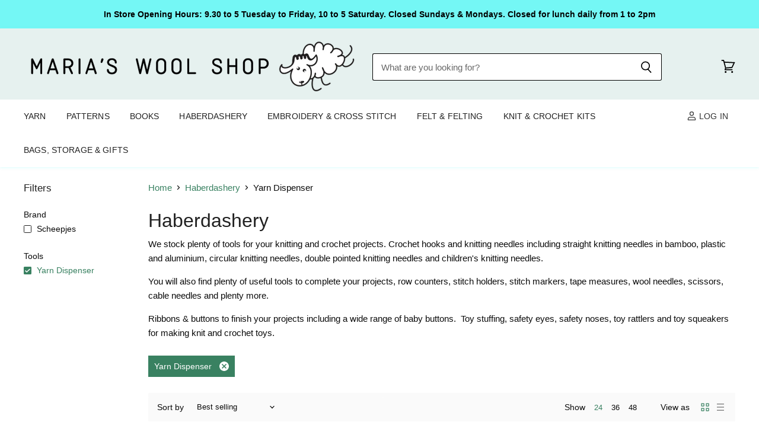

--- FILE ---
content_type: text/html; charset=utf-8
request_url: https://www.mariaswoolshop.ie/collections/haberdashery/tools_yarn-dispenser
body_size: 26638
content:
<!doctype html>
<html class="no-js no-touch" lang="en">
  <head>
    <meta charset="utf-8">
    <meta http-equiv="x-ua-compatible" content="IE=edge">

    <link rel="preconnect" href="https://cdn.shopify.com" crossorigin>

    
    

    <title>Haberdashery - Tools &amp; accessories for knitting, crochet &amp; other craft



        
 — Tagged &quot;Tools: Yarn Dispenser&quot;
 — Marias Wool Shop </title>

    
      <meta name="description" content="Crochet hooks, knitting needles and other crafting tools to complete your knit and crochet projects. Also available are buttons and ribbons and other items to add the perfect finishing touch.">
    

    
  <link rel="shortcut icon" href="//www.mariaswoolshop.ie/cdn/shop/files/android-chrome-192x192_32x32.png?v=1616246712" type="image/png">


    
      <meta name="robots" content="noindex" />
      <link rel="canonical" href="https://www.mariaswoolshop.ie/collections/haberdashery" />
    

    <meta name="viewport" content="width=device-width">

    
    















<meta property="og:site_name" content="Marias Wool Shop ">
<meta property="og:url" content="https://www.mariaswoolshop.ie/collections/haberdashery/tools_yarn-dispenser">
<meta property="og:title" content="Haberdashery - Tools &amp; accessories for knitting, crochet &amp; other craft">
<meta property="og:type" content="website">
<meta property="og:description" content="Crochet hooks, knitting needles and other crafting tools to complete your knit and crochet projects. Also available are buttons and ribbons and other items to add the perfect finishing touch.">




    
    
    

    
    
    <meta
      property="og:image"
      content="https://www.mariaswoolshop.ie/cdn/shop/collections/haberdashery_1200x1200.png?v=1618933091"
    />
    <meta
      property="og:image:secure_url"
      content="https://www.mariaswoolshop.ie/cdn/shop/collections/haberdashery_1200x1200.png?v=1618933091"
    />
    <meta property="og:image:width" content="1200" />
    <meta property="og:image:height" content="1200" />
    
    
    <meta property="og:image:alt" content="Haberdashery" />
  
















<meta name="twitter:title" content="Haberdashery - Tools &amp; accessories for knitting, crochet &amp; other craft">
<meta name="twitter:description" content="Crochet hooks, knitting needles and other crafting tools to complete your knit and crochet projects. Also available are buttons and ribbons and other items to add the perfect finishing touch.">


    
    
    
      
      
      <meta name="twitter:card" content="summary">
    
    
    <meta
      property="twitter:image"
      content="https://www.mariaswoolshop.ie/cdn/shop/collections/haberdashery_1200x1200_crop_center.png?v=1618933091"
    />
    <meta property="twitter:image:width" content="1200" />
    <meta property="twitter:image:height" content="1200" />
    
    
    <meta property="twitter:image:alt" content="Haberdashery" />
  



    

    <link rel="preload" href="" as="font" crossorigin="anonymous">

    
      <link rel="preload" as="style" href="//www.mariaswoolshop.ie/cdn/shop/t/6/assets/theme.css?v=148770065402825834371759333755">
    

    <script>window.performance && window.performance.mark && window.performance.mark('shopify.content_for_header.start');</script><meta id="shopify-digital-wallet" name="shopify-digital-wallet" content="/54877651122/digital_wallets/dialog">
<meta name="shopify-checkout-api-token" content="d57c561faf46fa78a01ff85003f92e64">
<meta id="in-context-paypal-metadata" data-shop-id="54877651122" data-venmo-supported="false" data-environment="production" data-locale="en_US" data-paypal-v4="true" data-currency="EUR">
<link rel="alternate" type="application/atom+xml" title="Feed" href="/collections/haberdashery/tools_yarn-dispenser.atom" />
<link rel="alternate" type="application/json+oembed" href="https://www.mariaswoolshop.ie/collections/haberdashery/tools_yarn-dispenser.oembed">
<script async="async" src="/checkouts/internal/preloads.js?locale=en-IE"></script>
<script id="apple-pay-shop-capabilities" type="application/json">{"shopId":54877651122,"countryCode":"IE","currencyCode":"EUR","merchantCapabilities":["supports3DS"],"merchantId":"gid:\/\/shopify\/Shop\/54877651122","merchantName":"Marias Wool Shop ","requiredBillingContactFields":["postalAddress","email","phone"],"requiredShippingContactFields":["postalAddress","email","phone"],"shippingType":"shipping","supportedNetworks":["visa","maestro","masterCard","amex"],"total":{"type":"pending","label":"Marias Wool Shop ","amount":"1.00"},"shopifyPaymentsEnabled":true,"supportsSubscriptions":true}</script>
<script id="shopify-features" type="application/json">{"accessToken":"d57c561faf46fa78a01ff85003f92e64","betas":["rich-media-storefront-analytics"],"domain":"www.mariaswoolshop.ie","predictiveSearch":true,"shopId":54877651122,"locale":"en"}</script>
<script>var Shopify = Shopify || {};
Shopify.shop = "marias-wool-shop-tralee.myshopify.com";
Shopify.locale = "en";
Shopify.currency = {"active":"EUR","rate":"1.0"};
Shopify.country = "IE";
Shopify.theme = {"name":"Feature: Variant Image to Variant Dropdown","id":136277328093,"schema_name":"Superstore","schema_version":"3.1.3","theme_store_id":null,"role":"main"};
Shopify.theme.handle = "null";
Shopify.theme.style = {"id":null,"handle":null};
Shopify.cdnHost = "www.mariaswoolshop.ie/cdn";
Shopify.routes = Shopify.routes || {};
Shopify.routes.root = "/";</script>
<script type="module">!function(o){(o.Shopify=o.Shopify||{}).modules=!0}(window);</script>
<script>!function(o){function n(){var o=[];function n(){o.push(Array.prototype.slice.apply(arguments))}return n.q=o,n}var t=o.Shopify=o.Shopify||{};t.loadFeatures=n(),t.autoloadFeatures=n()}(window);</script>
<script id="shop-js-analytics" type="application/json">{"pageType":"collection"}</script>
<script defer="defer" async type="module" src="//www.mariaswoolshop.ie/cdn/shopifycloud/shop-js/modules/v2/client.init-shop-cart-sync_DtuiiIyl.en.esm.js"></script>
<script defer="defer" async type="module" src="//www.mariaswoolshop.ie/cdn/shopifycloud/shop-js/modules/v2/chunk.common_CUHEfi5Q.esm.js"></script>
<script type="module">
  await import("//www.mariaswoolshop.ie/cdn/shopifycloud/shop-js/modules/v2/client.init-shop-cart-sync_DtuiiIyl.en.esm.js");
await import("//www.mariaswoolshop.ie/cdn/shopifycloud/shop-js/modules/v2/chunk.common_CUHEfi5Q.esm.js");

  window.Shopify.SignInWithShop?.initShopCartSync?.({"fedCMEnabled":true,"windoidEnabled":true});

</script>
<script>(function() {
  var isLoaded = false;
  function asyncLoad() {
    if (isLoaded) return;
    isLoaded = true;
    var urls = ["https:\/\/app.bestfreecdn.com\/storage\/js\/p-54877651122.js?ver=113\u0026shop=marias-wool-shop-tralee.myshopify.com","https:\/\/app.bestfreecdn.com\/storage\/js\/p-54877651122.js?ver=113\u0026shop=marias-wool-shop-tralee.myshopify.com","https:\/\/app.bestfreecdn.com\/storage\/js\/p-54877651122.js?ver=113\u0026shop=marias-wool-shop-tralee.myshopify.com","https:\/\/app.bestfreecdn.com\/storage\/js\/p-54877651122.js?ver=113\u0026shop=marias-wool-shop-tralee.myshopify.com","https:\/\/app.bestfreecdn.com\/storage\/js\/p-54877651122.js?ver=113\u0026shop=marias-wool-shop-tralee.myshopify.com","https:\/\/app.bestfreecdn.com\/storage\/js\/p-54877651122.js?ver=113\u0026shop=marias-wool-shop-tralee.myshopify.com","https:\/\/app.bestfreecdn.com\/storage\/js\/p-54877651122.js?ver=113\u0026shop=marias-wool-shop-tralee.myshopify.com","https:\/\/app.bestfreecdn.com\/storage\/js\/p-54877651122.js?ver=113\u0026shop=marias-wool-shop-tralee.myshopify.com"];
    for (var i = 0; i < urls.length; i++) {
      var s = document.createElement('script');
      s.type = 'text/javascript';
      s.async = true;
      s.src = urls[i];
      var x = document.getElementsByTagName('script')[0];
      x.parentNode.insertBefore(s, x);
    }
  };
  if(window.attachEvent) {
    window.attachEvent('onload', asyncLoad);
  } else {
    window.addEventListener('load', asyncLoad, false);
  }
})();</script>
<script id="__st">var __st={"a":54877651122,"offset":0,"reqid":"097c674d-a665-4a92-813d-2163ea676dcc-1766180228","pageurl":"www.mariaswoolshop.ie\/collections\/haberdashery\/tools_yarn-dispenser","u":"00244ef7e238","p":"collection","rtyp":"collection","rid":261752553650};</script>
<script>window.ShopifyPaypalV4VisibilityTracking = true;</script>
<script id="captcha-bootstrap">!function(){'use strict';const t='contact',e='account',n='new_comment',o=[[t,t],['blogs',n],['comments',n],[t,'customer']],c=[[e,'customer_login'],[e,'guest_login'],[e,'recover_customer_password'],[e,'create_customer']],r=t=>t.map((([t,e])=>`form[action*='/${t}']:not([data-nocaptcha='true']) input[name='form_type'][value='${e}']`)).join(','),a=t=>()=>t?[...document.querySelectorAll(t)].map((t=>t.form)):[];function s(){const t=[...o],e=r(t);return a(e)}const i='password',u='form_key',d=['recaptcha-v3-token','g-recaptcha-response','h-captcha-response',i],f=()=>{try{return window.sessionStorage}catch{return}},m='__shopify_v',_=t=>t.elements[u];function p(t,e,n=!1){try{const o=window.sessionStorage,c=JSON.parse(o.getItem(e)),{data:r}=function(t){const{data:e,action:n}=t;return t[m]||n?{data:e,action:n}:{data:t,action:n}}(c);for(const[e,n]of Object.entries(r))t.elements[e]&&(t.elements[e].value=n);n&&o.removeItem(e)}catch(o){console.error('form repopulation failed',{error:o})}}const l='form_type',E='cptcha';function T(t){t.dataset[E]=!0}const w=window,h=w.document,L='Shopify',v='ce_forms',y='captcha';let A=!1;((t,e)=>{const n=(g='f06e6c50-85a8-45c8-87d0-21a2b65856fe',I='https://cdn.shopify.com/shopifycloud/storefront-forms-hcaptcha/ce_storefront_forms_captcha_hcaptcha.v1.5.2.iife.js',D={infoText:'Protected by hCaptcha',privacyText:'Privacy',termsText:'Terms'},(t,e,n)=>{const o=w[L][v],c=o.bindForm;if(c)return c(t,g,e,D).then(n);var r;o.q.push([[t,g,e,D],n]),r=I,A||(h.body.append(Object.assign(h.createElement('script'),{id:'captcha-provider',async:!0,src:r})),A=!0)});var g,I,D;w[L]=w[L]||{},w[L][v]=w[L][v]||{},w[L][v].q=[],w[L][y]=w[L][y]||{},w[L][y].protect=function(t,e){n(t,void 0,e),T(t)},Object.freeze(w[L][y]),function(t,e,n,w,h,L){const[v,y,A,g]=function(t,e,n){const i=e?o:[],u=t?c:[],d=[...i,...u],f=r(d),m=r(i),_=r(d.filter((([t,e])=>n.includes(e))));return[a(f),a(m),a(_),s()]}(w,h,L),I=t=>{const e=t.target;return e instanceof HTMLFormElement?e:e&&e.form},D=t=>v().includes(t);t.addEventListener('submit',(t=>{const e=I(t);if(!e)return;const n=D(e)&&!e.dataset.hcaptchaBound&&!e.dataset.recaptchaBound,o=_(e),c=g().includes(e)&&(!o||!o.value);(n||c)&&t.preventDefault(),c&&!n&&(function(t){try{if(!f())return;!function(t){const e=f();if(!e)return;const n=_(t);if(!n)return;const o=n.value;o&&e.removeItem(o)}(t);const e=Array.from(Array(32),(()=>Math.random().toString(36)[2])).join('');!function(t,e){_(t)||t.append(Object.assign(document.createElement('input'),{type:'hidden',name:u})),t.elements[u].value=e}(t,e),function(t,e){const n=f();if(!n)return;const o=[...t.querySelectorAll(`input[type='${i}']`)].map((({name:t})=>t)),c=[...d,...o],r={};for(const[a,s]of new FormData(t).entries())c.includes(a)||(r[a]=s);n.setItem(e,JSON.stringify({[m]:1,action:t.action,data:r}))}(t,e)}catch(e){console.error('failed to persist form',e)}}(e),e.submit())}));const S=(t,e)=>{t&&!t.dataset[E]&&(n(t,e.some((e=>e===t))),T(t))};for(const o of['focusin','change'])t.addEventListener(o,(t=>{const e=I(t);D(e)&&S(e,y())}));const B=e.get('form_key'),M=e.get(l),P=B&&M;t.addEventListener('DOMContentLoaded',(()=>{const t=y();if(P)for(const e of t)e.elements[l].value===M&&p(e,B);[...new Set([...A(),...v().filter((t=>'true'===t.dataset.shopifyCaptcha))])].forEach((e=>S(e,t)))}))}(h,new URLSearchParams(w.location.search),n,t,e,['guest_login'])})(!0,!0)}();</script>
<script integrity="sha256-4kQ18oKyAcykRKYeNunJcIwy7WH5gtpwJnB7kiuLZ1E=" data-source-attribution="shopify.loadfeatures" defer="defer" src="//www.mariaswoolshop.ie/cdn/shopifycloud/storefront/assets/storefront/load_feature-a0a9edcb.js" crossorigin="anonymous"></script>
<script data-source-attribution="shopify.dynamic_checkout.dynamic.init">var Shopify=Shopify||{};Shopify.PaymentButton=Shopify.PaymentButton||{isStorefrontPortableWallets:!0,init:function(){window.Shopify.PaymentButton.init=function(){};var t=document.createElement("script");t.src="https://www.mariaswoolshop.ie/cdn/shopifycloud/portable-wallets/latest/portable-wallets.en.js",t.type="module",document.head.appendChild(t)}};
</script>
<script data-source-attribution="shopify.dynamic_checkout.buyer_consent">
  function portableWalletsHideBuyerConsent(e){var t=document.getElementById("shopify-buyer-consent"),n=document.getElementById("shopify-subscription-policy-button");t&&n&&(t.classList.add("hidden"),t.setAttribute("aria-hidden","true"),n.removeEventListener("click",e))}function portableWalletsShowBuyerConsent(e){var t=document.getElementById("shopify-buyer-consent"),n=document.getElementById("shopify-subscription-policy-button");t&&n&&(t.classList.remove("hidden"),t.removeAttribute("aria-hidden"),n.addEventListener("click",e))}window.Shopify?.PaymentButton&&(window.Shopify.PaymentButton.hideBuyerConsent=portableWalletsHideBuyerConsent,window.Shopify.PaymentButton.showBuyerConsent=portableWalletsShowBuyerConsent);
</script>
<script data-source-attribution="shopify.dynamic_checkout.cart.bootstrap">document.addEventListener("DOMContentLoaded",(function(){function t(){return document.querySelector("shopify-accelerated-checkout-cart, shopify-accelerated-checkout")}if(t())Shopify.PaymentButton.init();else{new MutationObserver((function(e,n){t()&&(Shopify.PaymentButton.init(),n.disconnect())})).observe(document.body,{childList:!0,subtree:!0})}}));
</script>
<link id="shopify-accelerated-checkout-styles" rel="stylesheet" media="screen" href="https://www.mariaswoolshop.ie/cdn/shopifycloud/portable-wallets/latest/accelerated-checkout-backwards-compat.css" crossorigin="anonymous">
<style id="shopify-accelerated-checkout-cart">
        #shopify-buyer-consent {
  margin-top: 1em;
  display: inline-block;
  width: 100%;
}

#shopify-buyer-consent.hidden {
  display: none;
}

#shopify-subscription-policy-button {
  background: none;
  border: none;
  padding: 0;
  text-decoration: underline;
  font-size: inherit;
  cursor: pointer;
}

#shopify-subscription-policy-button::before {
  box-shadow: none;
}

      </style>

<script>window.performance && window.performance.mark && window.performance.mark('shopify.content_for_header.end');</script>

    <script>
      document.documentElement.className=document.documentElement.className.replace(/\bno-js\b/,'js');
      if(window.Shopify&&window.Shopify.designMode)document.documentElement.className+=' in-theme-editor';
      if(('ontouchstart' in window)||window.DocumentTouch&&document instanceof DocumentTouch)document.documentElement.className=document.documentElement.className.replace(/\bno-touch\b/,'has-touch');
    </script>

    <script src="//www.mariaswoolshop.ie/cdn/shop/t/6/assets/api.js?v=109089923798223915971671176037"></script>

    
      <link href="//www.mariaswoolshop.ie/cdn/shop/t/6/assets/theme.css?v=148770065402825834371759333755" rel="stylesheet" type="text/css" media="all" />
    

    

    
    <script>
      window.Theme = window.Theme || {};
      window.Theme.routes = {
        "root_url": "/",
        "account_url": "/account",
        "account_login_url": "/account/login",
        "account_logout_url": "/account/logout",
        "account_register_url": "/account/register",
        "account_addresses_url": "/account/addresses",
        "collections_url": "/collections",
        "all_products_collection_url": "/collections/all",
        "search_url": "/search",
        "cart_url": "/cart",
        "cart_add_url": "/cart/add",
        "cart_change_url": "/cart/change",
        "cart_clear_url": "/cart/clear",
        "product_recommendations_url": "/recommendations/products",
      };
    </script>
  
        <script type="application/ld+json" class="richsnippets">
            {
              "@graph": [
                {
                  "@context": "https://schema.org/",
                  "@type": "BreadcrumbList",
                  "itemListElement": [
                    {
                      "@type": "ListItem",
                      "position": "1",
                      "item": {
                        "@id": "https:\/\/www.mariaswoolshop.ie",
                        "name": "Home",
                        "url": "https:\/\/www.mariaswoolshop.ie"
                      }
                    },
                    {
                      "@type": "ListItem",
                      "position": "2",
                      "item": {
                        "@id": "https:\/\/www.mariaswoolshop.ie\/collections\/haberdashery\/tools_yarn-dispenser",
                        "name": "Haberdashery",
                        "url": "https:\/\/www.mariaswoolshop.ie\/collections\/haberdashery\/tools_yarn-dispenser"
                      }
                    }
                  ]
                }
              ]
            }
        </script><script type="application/ld+json" class="richsnippets">
        {
          "@context":"https://schema.org",
          "@type":"ItemList",
          "image": [
			
"https://www.mariaswoolshop.ie/cdn/shop/files/scheepjesYarnWinder_1024x1024.jpg?v=1693991868"
          ],
          "itemListElement":[
          
{
              "@type":"ListItem",
              "position":1,
              "url":"https:\/\/www.mariaswoolshop.ie\/products\/scheepjes-yarn-dispenser-wood"
            }
          ]
        }
        </script>
<script>
                document.addEventListener("DOMContentLoaded",function(t){(function(){if(typeof MutationObserver==="undefined"){return}var n=function(){var t=document.querySelectorAll("[itemtype]");for(var e=0,n=t.length;e<n;e++){var r=t[e];r.removeAttribute("itemtype");r.removeAttribute("itemscope");r.removeAttribute("itemprop")}var i=document.querySelectorAll('script[type="application/ld+json"]');for(var e=0,n=i.length;e<n;e++){var r=i[e];if(!r.classList.contains("richsnippets")){r.remove()}}};var t=new MutationObserver(function(t,e){n();e.disconnect();return});t.observe(document.getElementsByTagName("body")[0],{childList:true,subtree:true})})()});
            </script>
        

<!-- BEGIN app block: shopify://apps/ta-banner-pop-up/blocks/bss-banner-popup/2db47c8b-7637-4260-aa84-586b08e92aea --><script id='bss-banner-config-data'>
	if(typeof BSS_BP == "undefined") {
	  	window.BSS_BP = {
			shop_id: "15791",
			is_watermark: "true",
			customer: null,
			shopDomain: "marias-wool-shop-tralee.myshopify.com",
			storefrontAccessToken: "5aed656de066b7045b296685225e78e4",
			popup: {
				configs: [],
			},
			banner: {
				configs: []
			},
			window_popup: {
				configs: []
			},
			popupSettings: {
				delay_time: 2,
				gap_time: 3,
			},
			page_type: "collection",
			productPageId: "",
			collectionPageId: "261752553650",
			noImageAvailableImgUrl: "https://cdn.shopify.com/extensions/019b34c6-865a-722d-b617-1d6dc57c306e/banner-popup-tae-317/assets/no-image-available.png",
			currentLocale: {
				name: "English",
				primary: true,
				iso_code: "en",
			},
			country: {
				name: "Ireland",
				iso_code: "IE",
				currencySymbol: "€",
				market_id: "1340637405",
			},
			is_locked: false,
			partner_development: false,
			excluded_ips: '[]',
		}
		Object.defineProperty(BSS_BP, 'plan_code', {
			enumerable: false,
			configurable: false,
			writable: false,
			value: "free",
		});
		Object.defineProperty(BSS_BP, 'is_exceed_quota', {
			enumerable: false,
			configurable: false,
			writable: false,
			value: "",
		});
		Object.defineProperty(BSS_BP, 'is_legacy', {
			enumerable: false,
			configurable: false,
			writable: false,
			value: "true",
		});

		

				
			<!-- BEGIN app snippet: banner-config -->
BSS_BP.banner.configs = [].concat();


BSS_BP.banner.dictionary = {};
<!-- END app snippet -->
			<!-- BEGIN app snippet: sale-popup-config -->

  BSS_BP.popupSettings = {"delay_time":2,"gap_time":3};




BSS_BP.popup.configs = [].concat();

BSS_BP.popup.dictionary = {};<!-- END app snippet -->
			<!-- BEGIN app snippet: window-popup-config -->
BSS_BP.window_popup.configs = [].concat({"id":15909,"shop_id":15791,"type":2,"priority":1,"enable":true,"name":"New Announcement Popup","device":"desktop,mobile","countries":"","enable_allowed_countries":false,"country_type":0,"exclude_countries":{"type":0,"countries":[]},"customer_type":0,"excl_customer_type":0,"excl_specific_page_stt":false,"customer_ids":"","customer_tags":"","excl_customer_ids":"","excl_customer_tags":"","pages":"all","specific_page":"","excl_specific_page":"","enable_language":false,"allowed_languages":"","enable_to_date":true,"enable_visibility_date":false,"enable_fixed_time":false,"from_date":"2025-12-17T12:06:00.000Z","to_date":"2025-12-17T12:06:00.000Z","fixed_time":"{}","custom_css":"","product_type":0,"excl_product_type":0,"product_ids":"","collections":"","tags":"","excl_product_ids":"","excl_tags":"","collection_type":0,"collection_ids":"","excl_product_collections":"","delay_type":0,"delay_time":0,"added_to_cart_items":[],"button_selectors":"","delay_time_seconds":0,"show_again_type":2,"show_again_time":0,"is_deleted":false,"selected_markets":{"list":[],"enable":false},"created_at":"2025-12-17T12:32:21.423Z","updated_at":"2025-12-17T12:32:21.423Z","window_popup":{"id":8067,"popup_id":15909,"template":0,"content_text":{"text":"<p style=\"font-size: 13px; text-align: center\"><span style=\"font-size: 18px\">Last date for guaranteed Christmas delivery </span></p><p style=\"font-size: 13px;\"></p><p style=\"font-size: 13px; text-align: center\"><span style=\"font-size: 18px\">Tuesday December 16th</span></p><p style=\"font-size: 13px; text-align: center\"></p>","button":"<p style=\"font-size: 13px; text-align: center\"><span style=\"font-size: 16px\">Continue to website </span></p>","sub_text":"<p style=\"font-size: 13px;\">Any orders placed after this date will be dispatched as soon as possible but their expected arrival will be in the lap of the An Post gods. </p>"},"content_order":"text,sub_text,button","image_settings":{"size":50,"position":"right","image_url":"https://cdn.shopify.com/s/files/1/0548/7765/1122/files/app-bss-banner-popup_d40f1ea0-ebb8-4dcc-bf36-834398196619_Screenshot2025-12-17at12.09.20.png?v=1765974741","show_on_mb":false,"image_url_s3":"https://production-banner-bucket.s3.us-east-2.amazonaws.com/bss_bp/customer_images/15791/d40f1ea0-ebb8-4dcc-bf36-834398196619_Screenshot2025-12-17at12.09.20.png"},"max_width":520,"height_type":0,"height":390,"element_gap":20,"overlay":40,"padding":"20px 20px 20px 20px","border_radius":"16px 16px 16px 16px","border_style":0,"border_width":"0px 0px 0px 0px","border_color":"#000000","bg_type":0,"bg_color":"#ffffff","bg_opacity":100,"bg_gradient":"{\"color1\":\"#FF6162\",\"color2\":\"#FF9766\"}","bg_preset":0,"bg_img_url_cdn":"","bg_img_url_s3":"","bg_img_path_name":"","bg_size":"auto","font_family":"","font_url":"","font_url_cdn":null,"text_color":null,"btn_settings":{"url":"https://www.mariaswoolshop.ie/","padding":"8px 8px 8px 8px","act_type":3,"animation":0,"btn_color":"#C35454","btn_style":"2","full_width":false,"success_url":"","target_blank":false,"btn_txt_color":"#FFFFFF","success_btn_type":0,"success_target_blank":false,"enable_after_click_button":true},"close_btn_settings":{"bg_color":"#E5E5E5","x_icon_color":"#000000","hide_close_btn":false},"coupon_settings":{"bg_color":"#000000","animation":0,"font_size":14,"full_width":false,"text_color":"#000000","discount_id":"","border_style":7,"coupon_source":0},"form_structure":null,"email_integrations":{"klaviyo":{"listId":"","enabled":false},"shopify":{"tags":"BSSpopup","enabled":true}},"success_config":{},"countdown_style":{"digit_style":"0","timer_color":"{\"background\":\"#000000\",\"text\":\"#000000\",\"number\":\"#fff\",\"border\":\"#ff3f3f\",\"flipLine\":\"#000\",\"accentColor\":\"#FF3366\"}","countdown_format":"dd:hh:mm:ss","countdown_position":"center","font_size_countdown":20},"tease_config":{"type":3,"content":"<p><span style=\"color: #FFFFFF; font-size: 14px\">Don’t Miss Out 🎁</span></p>","bg_color":"#000000","font_url":"","font_family":"","show_mobile":true,"enable_close":true,"font_url_cdn":"","show_desktop":true,"mobile_position":3,"desktop_position":3},"disable_backdrop_click":false,"position_config":{"margin_mobile":"20px 20px 20px 20px","margin_desktop":"20px 20px 20px 20px","position_mobile":4,"position_desktop":4},"auto_apply_discount":false,"countdown_success_style":null,"selected_template":{"preset":"CLASSIC","customize":true}}},);


BSS_BP.window_popup.dictionary = {};<!-- END app snippet -->
		

	}
</script>
<!-- BEGIN app snippet: support-code -->
<!-- END app snippet -->


	<script id="init_script" defer src="https://cdn.shopify.com/extensions/019b34c6-865a-722d-b617-1d6dc57c306e/banner-popup-tae-317/assets/bss.bp.index.js"></script>


<!-- END app block --><link href="https://monorail-edge.shopifysvc.com" rel="dns-prefetch">
<script>(function(){if ("sendBeacon" in navigator && "performance" in window) {try {var session_token_from_headers = performance.getEntriesByType('navigation')[0].serverTiming.find(x => x.name == '_s').description;} catch {var session_token_from_headers = undefined;}var session_cookie_matches = document.cookie.match(/_shopify_s=([^;]*)/);var session_token_from_cookie = session_cookie_matches && session_cookie_matches.length === 2 ? session_cookie_matches[1] : "";var session_token = session_token_from_headers || session_token_from_cookie || "";function handle_abandonment_event(e) {var entries = performance.getEntries().filter(function(entry) {return /monorail-edge.shopifysvc.com/.test(entry.name);});if (!window.abandonment_tracked && entries.length === 0) {window.abandonment_tracked = true;var currentMs = Date.now();var navigation_start = performance.timing.navigationStart;var payload = {shop_id: 54877651122,url: window.location.href,navigation_start,duration: currentMs - navigation_start,session_token,page_type: "collection"};window.navigator.sendBeacon("https://monorail-edge.shopifysvc.com/v1/produce", JSON.stringify({schema_id: "online_store_buyer_site_abandonment/1.1",payload: payload,metadata: {event_created_at_ms: currentMs,event_sent_at_ms: currentMs}}));}}window.addEventListener('pagehide', handle_abandonment_event);}}());</script>
<script id="web-pixels-manager-setup">(function e(e,d,r,n,o){if(void 0===o&&(o={}),!Boolean(null===(a=null===(i=window.Shopify)||void 0===i?void 0:i.analytics)||void 0===a?void 0:a.replayQueue)){var i,a;window.Shopify=window.Shopify||{};var t=window.Shopify;t.analytics=t.analytics||{};var s=t.analytics;s.replayQueue=[],s.publish=function(e,d,r){return s.replayQueue.push([e,d,r]),!0};try{self.performance.mark("wpm:start")}catch(e){}var l=function(){var e={modern:/Edge?\/(1{2}[4-9]|1[2-9]\d|[2-9]\d{2}|\d{4,})\.\d+(\.\d+|)|Firefox\/(1{2}[4-9]|1[2-9]\d|[2-9]\d{2}|\d{4,})\.\d+(\.\d+|)|Chrom(ium|e)\/(9{2}|\d{3,})\.\d+(\.\d+|)|(Maci|X1{2}).+ Version\/(15\.\d+|(1[6-9]|[2-9]\d|\d{3,})\.\d+)([,.]\d+|)( \(\w+\)|)( Mobile\/\w+|) Safari\/|Chrome.+OPR\/(9{2}|\d{3,})\.\d+\.\d+|(CPU[ +]OS|iPhone[ +]OS|CPU[ +]iPhone|CPU IPhone OS|CPU iPad OS)[ +]+(15[._]\d+|(1[6-9]|[2-9]\d|\d{3,})[._]\d+)([._]\d+|)|Android:?[ /-](13[3-9]|1[4-9]\d|[2-9]\d{2}|\d{4,})(\.\d+|)(\.\d+|)|Android.+Firefox\/(13[5-9]|1[4-9]\d|[2-9]\d{2}|\d{4,})\.\d+(\.\d+|)|Android.+Chrom(ium|e)\/(13[3-9]|1[4-9]\d|[2-9]\d{2}|\d{4,})\.\d+(\.\d+|)|SamsungBrowser\/([2-9]\d|\d{3,})\.\d+/,legacy:/Edge?\/(1[6-9]|[2-9]\d|\d{3,})\.\d+(\.\d+|)|Firefox\/(5[4-9]|[6-9]\d|\d{3,})\.\d+(\.\d+|)|Chrom(ium|e)\/(5[1-9]|[6-9]\d|\d{3,})\.\d+(\.\d+|)([\d.]+$|.*Safari\/(?![\d.]+ Edge\/[\d.]+$))|(Maci|X1{2}).+ Version\/(10\.\d+|(1[1-9]|[2-9]\d|\d{3,})\.\d+)([,.]\d+|)( \(\w+\)|)( Mobile\/\w+|) Safari\/|Chrome.+OPR\/(3[89]|[4-9]\d|\d{3,})\.\d+\.\d+|(CPU[ +]OS|iPhone[ +]OS|CPU[ +]iPhone|CPU IPhone OS|CPU iPad OS)[ +]+(10[._]\d+|(1[1-9]|[2-9]\d|\d{3,})[._]\d+)([._]\d+|)|Android:?[ /-](13[3-9]|1[4-9]\d|[2-9]\d{2}|\d{4,})(\.\d+|)(\.\d+|)|Mobile Safari.+OPR\/([89]\d|\d{3,})\.\d+\.\d+|Android.+Firefox\/(13[5-9]|1[4-9]\d|[2-9]\d{2}|\d{4,})\.\d+(\.\d+|)|Android.+Chrom(ium|e)\/(13[3-9]|1[4-9]\d|[2-9]\d{2}|\d{4,})\.\d+(\.\d+|)|Android.+(UC? ?Browser|UCWEB|U3)[ /]?(15\.([5-9]|\d{2,})|(1[6-9]|[2-9]\d|\d{3,})\.\d+)\.\d+|SamsungBrowser\/(5\.\d+|([6-9]|\d{2,})\.\d+)|Android.+MQ{2}Browser\/(14(\.(9|\d{2,})|)|(1[5-9]|[2-9]\d|\d{3,})(\.\d+|))(\.\d+|)|K[Aa][Ii]OS\/(3\.\d+|([4-9]|\d{2,})\.\d+)(\.\d+|)/},d=e.modern,r=e.legacy,n=navigator.userAgent;return n.match(d)?"modern":n.match(r)?"legacy":"unknown"}(),u="modern"===l?"modern":"legacy",c=(null!=n?n:{modern:"",legacy:""})[u],f=function(e){return[e.baseUrl,"/wpm","/b",e.hashVersion,"modern"===e.buildTarget?"m":"l",".js"].join("")}({baseUrl:d,hashVersion:r,buildTarget:u}),m=function(e){var d=e.version,r=e.bundleTarget,n=e.surface,o=e.pageUrl,i=e.monorailEndpoint;return{emit:function(e){var a=e.status,t=e.errorMsg,s=(new Date).getTime(),l=JSON.stringify({metadata:{event_sent_at_ms:s},events:[{schema_id:"web_pixels_manager_load/3.1",payload:{version:d,bundle_target:r,page_url:o,status:a,surface:n,error_msg:t},metadata:{event_created_at_ms:s}}]});if(!i)return console&&console.warn&&console.warn("[Web Pixels Manager] No Monorail endpoint provided, skipping logging."),!1;try{return self.navigator.sendBeacon.bind(self.navigator)(i,l)}catch(e){}var u=new XMLHttpRequest;try{return u.open("POST",i,!0),u.setRequestHeader("Content-Type","text/plain"),u.send(l),!0}catch(e){return console&&console.warn&&console.warn("[Web Pixels Manager] Got an unhandled error while logging to Monorail."),!1}}}}({version:r,bundleTarget:l,surface:e.surface,pageUrl:self.location.href,monorailEndpoint:e.monorailEndpoint});try{o.browserTarget=l,function(e){var d=e.src,r=e.async,n=void 0===r||r,o=e.onload,i=e.onerror,a=e.sri,t=e.scriptDataAttributes,s=void 0===t?{}:t,l=document.createElement("script"),u=document.querySelector("head"),c=document.querySelector("body");if(l.async=n,l.src=d,a&&(l.integrity=a,l.crossOrigin="anonymous"),s)for(var f in s)if(Object.prototype.hasOwnProperty.call(s,f))try{l.dataset[f]=s[f]}catch(e){}if(o&&l.addEventListener("load",o),i&&l.addEventListener("error",i),u)u.appendChild(l);else{if(!c)throw new Error("Did not find a head or body element to append the script");c.appendChild(l)}}({src:f,async:!0,onload:function(){if(!function(){var e,d;return Boolean(null===(d=null===(e=window.Shopify)||void 0===e?void 0:e.analytics)||void 0===d?void 0:d.initialized)}()){var d=window.webPixelsManager.init(e)||void 0;if(d){var r=window.Shopify.analytics;r.replayQueue.forEach((function(e){var r=e[0],n=e[1],o=e[2];d.publishCustomEvent(r,n,o)})),r.replayQueue=[],r.publish=d.publishCustomEvent,r.visitor=d.visitor,r.initialized=!0}}},onerror:function(){return m.emit({status:"failed",errorMsg:"".concat(f," has failed to load")})},sri:function(e){var d=/^sha384-[A-Za-z0-9+/=]+$/;return"string"==typeof e&&d.test(e)}(c)?c:"",scriptDataAttributes:o}),m.emit({status:"loading"})}catch(e){m.emit({status:"failed",errorMsg:(null==e?void 0:e.message)||"Unknown error"})}}})({shopId: 54877651122,storefrontBaseUrl: "https://www.mariaswoolshop.ie",extensionsBaseUrl: "https://extensions.shopifycdn.com/cdn/shopifycloud/web-pixels-manager",monorailEndpoint: "https://monorail-edge.shopifysvc.com/unstable/produce_batch",surface: "storefront-renderer",enabledBetaFlags: ["2dca8a86"],webPixelsConfigList: [{"id":"192872793","eventPayloadVersion":"v1","runtimeContext":"LAX","scriptVersion":"1","type":"CUSTOM","privacyPurposes":["ANALYTICS"],"name":"Google Analytics tag (migrated)"},{"id":"shopify-app-pixel","configuration":"{}","eventPayloadVersion":"v1","runtimeContext":"STRICT","scriptVersion":"0450","apiClientId":"shopify-pixel","type":"APP","privacyPurposes":["ANALYTICS","MARKETING"]},{"id":"shopify-custom-pixel","eventPayloadVersion":"v1","runtimeContext":"LAX","scriptVersion":"0450","apiClientId":"shopify-pixel","type":"CUSTOM","privacyPurposes":["ANALYTICS","MARKETING"]}],isMerchantRequest: false,initData: {"shop":{"name":"Marias Wool Shop ","paymentSettings":{"currencyCode":"EUR"},"myshopifyDomain":"marias-wool-shop-tralee.myshopify.com","countryCode":"IE","storefrontUrl":"https:\/\/www.mariaswoolshop.ie"},"customer":null,"cart":null,"checkout":null,"productVariants":[],"purchasingCompany":null},},"https://www.mariaswoolshop.ie/cdn","1e0b1122w61c904dfpc855754am2b403ea2",{"modern":"","legacy":""},{"shopId":"54877651122","storefrontBaseUrl":"https:\/\/www.mariaswoolshop.ie","extensionBaseUrl":"https:\/\/extensions.shopifycdn.com\/cdn\/shopifycloud\/web-pixels-manager","surface":"storefront-renderer","enabledBetaFlags":"[\"2dca8a86\"]","isMerchantRequest":"false","hashVersion":"1e0b1122w61c904dfpc855754am2b403ea2","publish":"custom","events":"[[\"page_viewed\",{}],[\"collection_viewed\",{\"collection\":{\"id\":\"261752553650\",\"title\":\"Haberdashery\",\"productVariants\":[{\"price\":{\"amount\":19.95,\"currencyCode\":\"EUR\"},\"product\":{\"title\":\"Scheepjes Yarn Dispenser - Wood\",\"vendor\":\"Marias Wool Shop\",\"id\":\"8508744565081\",\"untranslatedTitle\":\"Scheepjes Yarn Dispenser - Wood\",\"url\":\"\/products\/scheepjes-yarn-dispenser-wood\",\"type\":\"\"},\"id\":\"47084596691289\",\"image\":{\"src\":\"\/\/www.mariaswoolshop.ie\/cdn\/shop\/files\/scheepjesYarnWinder.jpg?v=1693991868\"},\"sku\":\"8ecc-scheepjes-yarn-dispenser-wood\",\"title\":\"Default\",\"untranslatedTitle\":\"Default\"}]}}]]"});</script><script>
  window.ShopifyAnalytics = window.ShopifyAnalytics || {};
  window.ShopifyAnalytics.meta = window.ShopifyAnalytics.meta || {};
  window.ShopifyAnalytics.meta.currency = 'EUR';
  var meta = {"products":[{"id":8508744565081,"gid":"gid:\/\/shopify\/Product\/8508744565081","vendor":"Marias Wool Shop","type":"","variants":[{"id":47084596691289,"price":1995,"name":"Scheepjes Yarn Dispenser - Wood","public_title":null,"sku":"8ecc-scheepjes-yarn-dispenser-wood"}],"remote":false}],"page":{"pageType":"collection","resourceType":"collection","resourceId":261752553650}};
  for (var attr in meta) {
    window.ShopifyAnalytics.meta[attr] = meta[attr];
  }
</script>
<script class="analytics">
  (function () {
    var customDocumentWrite = function(content) {
      var jquery = null;

      if (window.jQuery) {
        jquery = window.jQuery;
      } else if (window.Checkout && window.Checkout.$) {
        jquery = window.Checkout.$;
      }

      if (jquery) {
        jquery('body').append(content);
      }
    };

    var hasLoggedConversion = function(token) {
      if (token) {
        return document.cookie.indexOf('loggedConversion=' + token) !== -1;
      }
      return false;
    }

    var setCookieIfConversion = function(token) {
      if (token) {
        var twoMonthsFromNow = new Date(Date.now());
        twoMonthsFromNow.setMonth(twoMonthsFromNow.getMonth() + 2);

        document.cookie = 'loggedConversion=' + token + '; expires=' + twoMonthsFromNow;
      }
    }

    var trekkie = window.ShopifyAnalytics.lib = window.trekkie = window.trekkie || [];
    if (trekkie.integrations) {
      return;
    }
    trekkie.methods = [
      'identify',
      'page',
      'ready',
      'track',
      'trackForm',
      'trackLink'
    ];
    trekkie.factory = function(method) {
      return function() {
        var args = Array.prototype.slice.call(arguments);
        args.unshift(method);
        trekkie.push(args);
        return trekkie;
      };
    };
    for (var i = 0; i < trekkie.methods.length; i++) {
      var key = trekkie.methods[i];
      trekkie[key] = trekkie.factory(key);
    }
    trekkie.load = function(config) {
      trekkie.config = config || {};
      trekkie.config.initialDocumentCookie = document.cookie;
      var first = document.getElementsByTagName('script')[0];
      var script = document.createElement('script');
      script.type = 'text/javascript';
      script.onerror = function(e) {
        var scriptFallback = document.createElement('script');
        scriptFallback.type = 'text/javascript';
        scriptFallback.onerror = function(error) {
                var Monorail = {
      produce: function produce(monorailDomain, schemaId, payload) {
        var currentMs = new Date().getTime();
        var event = {
          schema_id: schemaId,
          payload: payload,
          metadata: {
            event_created_at_ms: currentMs,
            event_sent_at_ms: currentMs
          }
        };
        return Monorail.sendRequest("https://" + monorailDomain + "/v1/produce", JSON.stringify(event));
      },
      sendRequest: function sendRequest(endpointUrl, payload) {
        // Try the sendBeacon API
        if (window && window.navigator && typeof window.navigator.sendBeacon === 'function' && typeof window.Blob === 'function' && !Monorail.isIos12()) {
          var blobData = new window.Blob([payload], {
            type: 'text/plain'
          });

          if (window.navigator.sendBeacon(endpointUrl, blobData)) {
            return true;
          } // sendBeacon was not successful

        } // XHR beacon

        var xhr = new XMLHttpRequest();

        try {
          xhr.open('POST', endpointUrl);
          xhr.setRequestHeader('Content-Type', 'text/plain');
          xhr.send(payload);
        } catch (e) {
          console.log(e);
        }

        return false;
      },
      isIos12: function isIos12() {
        return window.navigator.userAgent.lastIndexOf('iPhone; CPU iPhone OS 12_') !== -1 || window.navigator.userAgent.lastIndexOf('iPad; CPU OS 12_') !== -1;
      }
    };
    Monorail.produce('monorail-edge.shopifysvc.com',
      'trekkie_storefront_load_errors/1.1',
      {shop_id: 54877651122,
      theme_id: 136277328093,
      app_name: "storefront",
      context_url: window.location.href,
      source_url: "//www.mariaswoolshop.ie/cdn/s/trekkie.storefront.4b0d51228c8d1703f19d66468963c9de55bf59b0.min.js"});

        };
        scriptFallback.async = true;
        scriptFallback.src = '//www.mariaswoolshop.ie/cdn/s/trekkie.storefront.4b0d51228c8d1703f19d66468963c9de55bf59b0.min.js';
        first.parentNode.insertBefore(scriptFallback, first);
      };
      script.async = true;
      script.src = '//www.mariaswoolshop.ie/cdn/s/trekkie.storefront.4b0d51228c8d1703f19d66468963c9de55bf59b0.min.js';
      first.parentNode.insertBefore(script, first);
    };
    trekkie.load(
      {"Trekkie":{"appName":"storefront","development":false,"defaultAttributes":{"shopId":54877651122,"isMerchantRequest":null,"themeId":136277328093,"themeCityHash":"1921629742730021232","contentLanguage":"en","currency":"EUR","eventMetadataId":"3396f1a8-8653-45c1-b74e-c55c98acdf67"},"isServerSideCookieWritingEnabled":true,"monorailRegion":"shop_domain","enabledBetaFlags":["65f19447"]},"Session Attribution":{},"S2S":{"facebookCapiEnabled":false,"source":"trekkie-storefront-renderer","apiClientId":580111}}
    );

    var loaded = false;
    trekkie.ready(function() {
      if (loaded) return;
      loaded = true;

      window.ShopifyAnalytics.lib = window.trekkie;

      var originalDocumentWrite = document.write;
      document.write = customDocumentWrite;
      try { window.ShopifyAnalytics.merchantGoogleAnalytics.call(this); } catch(error) {};
      document.write = originalDocumentWrite;

      window.ShopifyAnalytics.lib.page(null,{"pageType":"collection","resourceType":"collection","resourceId":261752553650,"shopifyEmitted":true});

      var match = window.location.pathname.match(/checkouts\/(.+)\/(thank_you|post_purchase)/)
      var token = match? match[1]: undefined;
      if (!hasLoggedConversion(token)) {
        setCookieIfConversion(token);
        window.ShopifyAnalytics.lib.track("Viewed Product Category",{"currency":"EUR","category":"Collection: haberdashery","collectionName":"haberdashery","collectionId":261752553650,"nonInteraction":true},undefined,undefined,{"shopifyEmitted":true});
      }
    });


        var eventsListenerScript = document.createElement('script');
        eventsListenerScript.async = true;
        eventsListenerScript.src = "//www.mariaswoolshop.ie/cdn/shopifycloud/storefront/assets/shop_events_listener-3da45d37.js";
        document.getElementsByTagName('head')[0].appendChild(eventsListenerScript);

})();</script>
  <script>
  if (!window.ga || (window.ga && typeof window.ga !== 'function')) {
    window.ga = function ga() {
      (window.ga.q = window.ga.q || []).push(arguments);
      if (window.Shopify && window.Shopify.analytics && typeof window.Shopify.analytics.publish === 'function') {
        window.Shopify.analytics.publish("ga_stub_called", {}, {sendTo: "google_osp_migration"});
      }
      console.error("Shopify's Google Analytics stub called with:", Array.from(arguments), "\nSee https://help.shopify.com/manual/promoting-marketing/pixels/pixel-migration#google for more information.");
    };
    if (window.Shopify && window.Shopify.analytics && typeof window.Shopify.analytics.publish === 'function') {
      window.Shopify.analytics.publish("ga_stub_initialized", {}, {sendTo: "google_osp_migration"});
    }
  }
</script>
<script
  defer
  src="https://www.mariaswoolshop.ie/cdn/shopifycloud/perf-kit/shopify-perf-kit-2.1.2.min.js"
  data-application="storefront-renderer"
  data-shop-id="54877651122"
  data-render-region="gcp-us-east1"
  data-page-type="collection"
  data-theme-instance-id="136277328093"
  data-theme-name="Superstore"
  data-theme-version="3.1.3"
  data-monorail-region="shop_domain"
  data-resource-timing-sampling-rate="10"
  data-shs="true"
  data-shs-beacon="true"
  data-shs-export-with-fetch="true"
  data-shs-logs-sample-rate="1"
  data-shs-beacon-endpoint="https://www.mariaswoolshop.ie/api/collect"
></script>
</head>


  <body
    
    class="template-collection"
    
      data-instant-allow-query-string
    
  >
    <a class="skip-to-main" href="#site-main">Skip to content</a>
    <div id="shopify-section-static-announcement" class="shopify-section site-announcement"><script
  type="application/json"
  data-section-id="static-announcement"
  data-section-type="static-announcement">
</script>









  
    <div
      class="
        announcement-bar
        
      "
      style="
        color: #000000;
        background: #74f7f5;
      ">
      

      
        <div class="announcement-bar-text">
          In Store Opening Hours: 9.30 to 5 Tuesday to Friday, 10 to 5 Saturday. Closed Sundays & Mondays. Closed for lunch daily from 1 to 2pm
        </div>
      

      <div class="announcement-bar-text-mobile">
        
          In Store Opening Hours: 9.30 to 5 Tuesday to Friday, 10 to 5 Saturday. Closed Sundays & Mondays. Closed for lunch daily from 1 to 2pm
        
      </div>
    </div>
  


</div>
    <div id="shopify-section-static-utility-bar" class="shopify-section"><style data-shopify>
  .utility-bar {
    background-color: #50cf6f;
  }

  .utility-bar a {
    color: #ffffff;
  }

  .utility-bar a:hover {
    color: #ffffff;
  }
</style>

<script
  type="application/json"
  data-section-type="static-utility-bar"
  data-section-id="static-utility-bar"
  data-section-data
>
  {
    "settings": {
      "mobile_layout": "above"
    }
  }
</script>



</div>

    
        <div id="shopify-section-static-header" class="shopify-section site-header-wrapper">

<style data-shopify>
  .small-promo-heading,
  .small-promo-text-desktop,
  .small-promo-text-mobile {
    color: #000000;
  }

  .small-promo-icon {
    color: #000000;
  }
</style>

<script
  type="application/json"
  data-section-id="static-header"
  data-section-type="static-header"
  data-section-data>
  {
    "settings": {
      "header_layout": "traditional",
      "sticky_header": true,
      "live_search": {
        "enable": true,
        "content_types": "article,page,product",
        "money_format": "€{{amount_with_comma_separator}}",
        "context": {
          "view_all_results": "View all results",
          "view_all_products": "View all products",
          "content_results": {
            "title": "Posts and pages",
            "no_results": "No results."
          },
          "no_results_products": {
            "title": "No products for “*terms*”.",
            "message": "Sorry, we couldn’t find any matches."
          }
        }
      }
    }
  }
</script>



<header
  class="site-header site-header--traditional site-header-nav--open"
  role="banner"
  data-site-header
>
  <div
    class="
      site-header-main
      
        site-header--full-width
      
    "
    data-site-header-main
  >
    <a class="site-header-button site-header-menu-button" href="#" data-menu-toggle>
      <div class="site-header-icon site-header-menu-icon" tabindex="-1">
        
                                                                                      <svg class="icon-menu "    aria-hidden="true"    focusable="false"    role="presentation"    xmlns="http://www.w3.org/2000/svg" width="22" height="18" viewBox="0 0 22 18" fill="none">          <title>Menu icon</title>        <path d="M21 2H1" stroke="currentColor" stroke-width="2" stroke-linecap="square" stroke-linejoin="round"/>      <path d="M21 9H1" stroke="currentColor" stroke-width="2" stroke-linecap="square" stroke-linejoin="round"/>      <path d="M21 16H1" stroke="currentColor" stroke-width="2" stroke-linecap="square" stroke-linejoin="round"/>    </svg>                            

        <div class="nav-toggle-ie-11">
          
                                                                                          <svg class="icon-search-close "    aria-hidden="true"    focusable="false"    role="presentation"    xmlns="http://www.w3.org/2000/svg" width="18" height="18" viewBox="0 0 18 18" fill="none">          <title>Translation missing: en.general.icons.icon_search_close icon</title>        <path d="M17 1L1 17" stroke="currentColor" stroke-width="2" stroke-linejoin="round"/>      <path d="M1 1L17 17" stroke="currentColor" stroke-width="2" stroke-linejoin="round"/>    </svg>                        

        </div>
        <span class="visually-hidden">Menu</span>
      </div>
    </a>

    <div
      class="
        site-header-main-content
        
      "
    >
      <div class="site-header-logo">
        <a
          class="site-logo"
          href="/">
          
            

          
            
            

            

            

  

  <img
    
      src="//www.mariaswoolshop.ie/cdn/shop/files/carlNewHeader_564x90.png?v=1737979923"
    
    alt="Marias Wool Shop"

    
      data-rimg
      srcset="//www.mariaswoolshop.ie/cdn/shop/files/carlNewHeader_564x90.png?v=1737979923 1x, //www.mariaswoolshop.ie/cdn/shop/files/carlNewHeader_694x111.png?v=1737979923 1.23x"
    

    class="desktop-logo-image"
    style="
              height: 90px;
            "
    
  >




            
          

          
            

            
            

            

            

  

  <img
    
      src="//www.mariaswoolshop.ie/cdn/shop/files/carlNewHeader_188x30.png?v=1737979923"
    
    alt="Marias Wool Shop"

    
      data-rimg
      srcset="//www.mariaswoolshop.ie/cdn/shop/files/carlNewHeader_188x30.png?v=1737979923 1x, //www.mariaswoolshop.ie/cdn/shop/files/carlNewHeader_376x60.png?v=1737979923 2x, //www.mariaswoolshop.ie/cdn/shop/files/carlNewHeader_564x90.png?v=1737979923 3x, //www.mariaswoolshop.ie/cdn/shop/files/carlNewHeader_696x111.png?v=1737979923 3.7x"
    

    class="mobile-logo-image"
    style="
              height: 30px;
            "
    
  >




            
          
        </a>
      </div>

      



<div class="live-search" data-live-search>
  <form
    class="live-search-form form-fields-inline"
    action="/search"
    method="get"
    role="search"
    aria-label="Product"
    data-live-search-form
  >
    <input type="hidden" name="type" value="article,page,product">
    <div class="form-field no-label">
      <input
        class="form-field-input live-search-form-field"
        type="text"
        name="q"
        aria-label="Search"
        placeholder="What are you looking for?"
        
        autocomplete="off"
        data-live-search-input>
      <button
        type="button"
        class="live-search-takeover-cancel"
        data-live-search-takeover-cancel>
        Cancel
      </button>

      <button
        class="live-search-button"
        type="submit"
        aria-label="Search"
        data-live-search-submit
      >
        <span class="search-icon search-icon--inactive">
          
                                                                                        <svg class="icon-search "    aria-hidden="true"    focusable="false"    role="presentation"    xmlns="http://www.w3.org/2000/svg" width="21" height="24" viewBox="0 0 21 24" fill="none">          <title>Search icon</title>        <path d="M19.5 21.5L13.6155 15.1628" stroke="currentColor" stroke-width="1.75"/>      <circle cx="9.5" cy="9.5" r="7" stroke="currentColor" stroke-width="1.75"/>    </svg>                          

        </span>
        <span class="search-icon search-icon--active">
          
                                                                                                <svg class="icon-spinner "    aria-hidden="true"    focusable="false"    role="presentation"    xmlns="http://www.w3.org/2000/svg" width="26" height="26" viewBox="0 0 26 26" fill="none">          <title>Spinner icon</title>        <circle opacity="0.29" cx="13" cy="13" r="11" stroke="currentColor" stroke-width="2"/>      <path d="M24 13C24 19.0751 19.0751 24 13 24" stroke="currentColor" stroke-width="2"/>    </svg>                  

        </span>
      </button>
    </div>

    <div class="search-flydown" data-live-search-flydown>
      <div class="search-flydown--placeholder" data-live-search-placeholder>
        <div class="search-flydown--product-items">
          
            <a class="search-flydown--product search-flydown--product" href="#">
                <div class="search-flydown--product-image">
                  <svg class="placeholder--image placeholder--content-image" xmlns="http://www.w3.org/2000/svg" viewBox="0 0 525.5 525.5"><path d="M324.5 212.7H203c-1.6 0-2.8 1.3-2.8 2.8V308c0 1.6 1.3 2.8 2.8 2.8h121.6c1.6 0 2.8-1.3 2.8-2.8v-92.5c0-1.6-1.3-2.8-2.9-2.8zm1.1 95.3c0 .6-.5 1.1-1.1 1.1H203c-.6 0-1.1-.5-1.1-1.1v-92.5c0-.6.5-1.1 1.1-1.1h121.6c.6 0 1.1.5 1.1 1.1V308z"/><path d="M210.4 299.5H240v.1s.1 0 .2-.1h75.2v-76.2h-105v76.2zm1.8-7.2l20-20c1.6-1.6 3.8-2.5 6.1-2.5s4.5.9 6.1 2.5l1.5 1.5 16.8 16.8c-12.9 3.3-20.7 6.3-22.8 7.2h-27.7v-5.5zm101.5-10.1c-20.1 1.7-36.7 4.8-49.1 7.9l-16.9-16.9 26.3-26.3c1.6-1.6 3.8-2.5 6.1-2.5s4.5.9 6.1 2.5l27.5 27.5v7.8zm-68.9 15.5c9.7-3.5 33.9-10.9 68.9-13.8v13.8h-68.9zm68.9-72.7v46.8l-26.2-26.2c-1.9-1.9-4.5-3-7.3-3s-5.4 1.1-7.3 3l-26.3 26.3-.9-.9c-1.9-1.9-4.5-3-7.3-3s-5.4 1.1-7.3 3l-18.8 18.8V225h101.4z"/><path d="M232.8 254c4.6 0 8.3-3.7 8.3-8.3s-3.7-8.3-8.3-8.3-8.3 3.7-8.3 8.3 3.7 8.3 8.3 8.3zm0-14.9c3.6 0 6.6 2.9 6.6 6.6s-2.9 6.6-6.6 6.6-6.6-2.9-6.6-6.6 3-6.6 6.6-6.6z"/></svg>
                </div>

              <div class="search-flydown--product-text">
                <span class="search-flydown--product-title placeholder--content-text"></span>
                <span class="search-flydown--product-price placeholder--content-text"></span>
              </div>
            </a>
          
            <a class="search-flydown--product search-flydown--product" href="#">
                <div class="search-flydown--product-image">
                  <svg class="placeholder--image placeholder--content-image" xmlns="http://www.w3.org/2000/svg" viewBox="0 0 525.5 525.5"><path d="M324.5 212.7H203c-1.6 0-2.8 1.3-2.8 2.8V308c0 1.6 1.3 2.8 2.8 2.8h121.6c1.6 0 2.8-1.3 2.8-2.8v-92.5c0-1.6-1.3-2.8-2.9-2.8zm1.1 95.3c0 .6-.5 1.1-1.1 1.1H203c-.6 0-1.1-.5-1.1-1.1v-92.5c0-.6.5-1.1 1.1-1.1h121.6c.6 0 1.1.5 1.1 1.1V308z"/><path d="M210.4 299.5H240v.1s.1 0 .2-.1h75.2v-76.2h-105v76.2zm1.8-7.2l20-20c1.6-1.6 3.8-2.5 6.1-2.5s4.5.9 6.1 2.5l1.5 1.5 16.8 16.8c-12.9 3.3-20.7 6.3-22.8 7.2h-27.7v-5.5zm101.5-10.1c-20.1 1.7-36.7 4.8-49.1 7.9l-16.9-16.9 26.3-26.3c1.6-1.6 3.8-2.5 6.1-2.5s4.5.9 6.1 2.5l27.5 27.5v7.8zm-68.9 15.5c9.7-3.5 33.9-10.9 68.9-13.8v13.8h-68.9zm68.9-72.7v46.8l-26.2-26.2c-1.9-1.9-4.5-3-7.3-3s-5.4 1.1-7.3 3l-26.3 26.3-.9-.9c-1.9-1.9-4.5-3-7.3-3s-5.4 1.1-7.3 3l-18.8 18.8V225h101.4z"/><path d="M232.8 254c4.6 0 8.3-3.7 8.3-8.3s-3.7-8.3-8.3-8.3-8.3 3.7-8.3 8.3 3.7 8.3 8.3 8.3zm0-14.9c3.6 0 6.6 2.9 6.6 6.6s-2.9 6.6-6.6 6.6-6.6-2.9-6.6-6.6 3-6.6 6.6-6.6z"/></svg>
                </div>

              <div class="search-flydown--product-text">
                <span class="search-flydown--product-title placeholder--content-text"></span>
                <span class="search-flydown--product-price placeholder--content-text"></span>
              </div>
            </a>
          
            <a class="search-flydown--product search-flydown--product" href="#">
                <div class="search-flydown--product-image">
                  <svg class="placeholder--image placeholder--content-image" xmlns="http://www.w3.org/2000/svg" viewBox="0 0 525.5 525.5"><path d="M324.5 212.7H203c-1.6 0-2.8 1.3-2.8 2.8V308c0 1.6 1.3 2.8 2.8 2.8h121.6c1.6 0 2.8-1.3 2.8-2.8v-92.5c0-1.6-1.3-2.8-2.9-2.8zm1.1 95.3c0 .6-.5 1.1-1.1 1.1H203c-.6 0-1.1-.5-1.1-1.1v-92.5c0-.6.5-1.1 1.1-1.1h121.6c.6 0 1.1.5 1.1 1.1V308z"/><path d="M210.4 299.5H240v.1s.1 0 .2-.1h75.2v-76.2h-105v76.2zm1.8-7.2l20-20c1.6-1.6 3.8-2.5 6.1-2.5s4.5.9 6.1 2.5l1.5 1.5 16.8 16.8c-12.9 3.3-20.7 6.3-22.8 7.2h-27.7v-5.5zm101.5-10.1c-20.1 1.7-36.7 4.8-49.1 7.9l-16.9-16.9 26.3-26.3c1.6-1.6 3.8-2.5 6.1-2.5s4.5.9 6.1 2.5l27.5 27.5v7.8zm-68.9 15.5c9.7-3.5 33.9-10.9 68.9-13.8v13.8h-68.9zm68.9-72.7v46.8l-26.2-26.2c-1.9-1.9-4.5-3-7.3-3s-5.4 1.1-7.3 3l-26.3 26.3-.9-.9c-1.9-1.9-4.5-3-7.3-3s-5.4 1.1-7.3 3l-18.8 18.8V225h101.4z"/><path d="M232.8 254c4.6 0 8.3-3.7 8.3-8.3s-3.7-8.3-8.3-8.3-8.3 3.7-8.3 8.3 3.7 8.3 8.3 8.3zm0-14.9c3.6 0 6.6 2.9 6.6 6.6s-2.9 6.6-6.6 6.6-6.6-2.9-6.6-6.6 3-6.6 6.6-6.6z"/></svg>
                </div>

              <div class="search-flydown--product-text">
                <span class="search-flydown--product-title placeholder--content-text"></span>
                <span class="search-flydown--product-price placeholder--content-text"></span>
              </div>
            </a>
          
        </div>
      </div>

      <div
        class="
          search-flydown--results
          search-flydown--results--content-enabled
        "
        data-live-search-results
      ></div>

      
    </div>
  </form>
</div>


      
    </div>

    <a class="
      site-header-button
      site-header-cart-button
      count-hidden
    " href="/cart">
      <div class="site-header-icon site-header-cart-icon">
        <span
          class="site-header-cart--count "
          data-header-cart-count="">
        </span>

        
              <svg class="icon-cart "    aria-hidden="true"    focusable="false"    role="presentation"    xmlns="http://www.w3.org/2000/svg" width="24" height="24" viewBox="0 0 24 24" fill="none">          <title>Cart icon</title>        <path d="M4.28572 1.85718L5.13117 1.63172C5.02903 1.24869 4.68214 0.982178 4.28572 0.982178V1.85718ZM6.85715 17.7143L6.01581 17.4739C5.94038 17.7379 5.99325 18.022 6.15859 18.2412C6.32393 18.4604 6.58258 18.5893 6.85715 18.5893V17.7143ZM18.4286 13.8572L18.4984 14.7294C18.8104 14.7044 19.0853 14.5147 19.2193 14.2318L18.4286 13.8572ZM22.2857 5.71432L23.0765 6.0889L23.637 4.90557L22.3293 4.84041L22.2857 5.71432ZM0.857147 2.73218H4.28572V0.982178H0.857147V2.73218ZM6.87296 14.4739L6.01581 17.4739L7.69848 17.9547L8.55562 14.9547L6.87296 14.4739ZM6.85715 18.5893H19.2857V16.8393H6.85715V18.5893ZM7.78407 15.5865L18.4984 14.7294L18.3588 12.985L7.64451 13.8421L7.78407 15.5865ZM19.2193 14.2318L23.0765 6.0889L21.4949 5.33975L17.6378 13.4826L19.2193 14.2318ZM3.44026 2.08263L4.24026 5.08263L5.93117 4.63172L5.13117 1.63172L3.44026 2.08263ZM4.24026 5.08263L6.86883 14.9398L8.55975 14.4889L5.93117 4.63172L4.24026 5.08263ZM22.3293 4.84041L5.12927 3.98326L5.04217 5.73109L22.2422 6.58824L22.3293 4.84041Z" fill="currentColor"/>      <path d="M7.6875 20.8C8.0672 20.8 8.375 21.1079 8.375 21.4875C8.375 21.8672 8.0672 22.175 7.6875 22.175C7.3078 22.175 7 21.8672 7 21.4875C7 21.1079 7.3078 20.8 7.6875 20.8" stroke="currentColor" stroke-width="1.75" stroke-linecap="round" stroke-linejoin="round"/>      <path d="M18.6875 20.8C19.0672 20.8 19.375 21.1079 19.375 21.4875C19.375 21.8672 19.0672 22.175 18.6875 22.175C18.3078 22.175 18 21.8672 18 21.4875C18 21.1079 18.3078 20.8 18.6875 20.8" stroke="currentColor" stroke-width="1.75" stroke-linecap="round" stroke-linejoin="round"/>    </svg>                                                                                                    

        <span class="visually-hidden">View cart</span>
      </div>
    </a>
  </div>

  <div
    class="
      site-navigation-wrapper

      
        site-navigation--has-actions
      

      
        site-header--full-width
      
    "
    data-site-navigation
    id="site-header-nav"
  >
    <nav
      class="site-navigation"
      aria-label="Main"
    >
      





<ul
  class="navmenu navmenu-depth-1"
  data-navmenu
  aria-label="Main menu"
>
  
    
    

    
    
    
    

    
    
<li
      class="navmenu-item            navmenu-id-yarn            "
      
      data-test-linkthing
      
      
    >
      <a
        class="navmenu-link  "
        href="/collections/yarns"
        
      >
        Yarn
        
      </a>

      

      
    </li>
  
    
    

    
    
    
    

    
    
<li
      class="navmenu-item            navmenu-id-patterns            "
      
      data-test-linkthing
      
      
    >
      <a
        class="navmenu-link  "
        href="/collections/patterns-and-books"
        
      >
        Patterns
        
      </a>

      

      
    </li>
  
    
    

    
    
    
    

    
    
<li
      class="navmenu-item            navmenu-id-books            "
      
      data-test-linkthing
      
      
    >
      <a
        class="navmenu-link  "
        href="/collections/books"
        
      >
        Books
        
      </a>

      

      
    </li>
  
    
    

    
    
    
    

    
    
<li
      class="navmenu-item            navmenu-id-haberdashery            "
      
      data-test-linkthing
      
      
    >
      <a
        class="navmenu-link  navmenu-link-active"
        href="/collections/haberdashery"
        
      >
        Haberdashery
        
      </a>

      

      
    </li>
  
    
    

    
    
    
    

    
    
<li
      class="navmenu-item            navmenu-id-embroidery-cross-stitch            "
      
      data-test-linkthing
      
      
    >
      <a
        class="navmenu-link  "
        href="/collections/embroidery"
        
      >
        Embroidery & Cross Stitch
        
      </a>

      

      
    </li>
  
    
    

    
    
    
    

    
    
<li
      class="navmenu-item            navmenu-id-felt-felting            "
      
      data-test-linkthing
      
      
    >
      <a
        class="navmenu-link  "
        href="/collections/felt-felting"
        
      >
        Felt & Felting
        
      </a>

      

      
    </li>
  
    
    

    
    
    
    

    
    
<li
      class="navmenu-item            navmenu-id-knit-crochet-kits            "
      
      data-test-linkthing
      
      
    >
      <a
        class="navmenu-link  "
        href="/collections/knit-and-crochet-kits"
        
      >
        Knit & Crochet Kits
        
      </a>

      

      
    </li>
  
    
    

    
    
    
    

    
    
<li
      class="navmenu-item            navmenu-id-bags-storage-gifts            "
      
      data-test-linkthing
      
      
    >
      <a
        class="navmenu-link  "
        href="/collections/bags-agifts"
        
      >
        Bags, Storage & Gifts
        
      </a>

      

      
    </li>
  
</ul>


      

<ul class="site-header-actions" data-header-actions>
  
    
      <li class="site-header-account-link">
        <a href="/account/login">
          
            <svg class="icon-account "    aria-hidden="true"    focusable="false"    role="presentation"    xmlns="http://www.w3.org/2000/svg" width="24" height="24" viewBox="0 0 24 24" fill="none">          <title>Account icon</title>        <path d="M20.5 19.5V21.525C20.5 21.5802 20.4552 21.625 20.4 21.625H3.6C3.54477 21.625 3.5 21.5802 3.5 21.525V19.5C3.5 18.3728 3.94777 17.2918 4.7448 16.4948C5.54183 15.6978 6.62283 15.25 7.75 15.25H16.25C17.3772 15.25 18.4582 15.6978 19.2552 16.4948C20.0522 17.2918 20.5 18.3728 20.5 19.5Z" stroke="currentColor" stroke-width="1.75"/>      <path d="M12 11C14.3472 11 16.25 9.09721 16.25 6.75C16.25 4.40279 14.3472 2.5 12 2.5C9.65279 2.5 7.75 4.40279 7.75 6.75C7.75 9.09721 9.65279 11 12 11Z" stroke="currentColor" stroke-width="1.75" stroke-linejoin="round"/>    </svg>                                                                                                      

          Log in
        </a>
      </li>
    
  
</ul>

    </nav>
  </div>

  <div class="site-mobile-nav" id="site-mobile-nav" data-mobile-nav tabindex="0">
  <div class="mobile-nav-panel" data-mobile-nav-panel>
    <div class="header-actions-wrapper">
      

<ul class="site-header-actions" data-header-actions>
  
    
      <li class="site-header-account-link">
        <a href="/account/login">
          
            <svg class="icon-account "    aria-hidden="true"    focusable="false"    role="presentation"    xmlns="http://www.w3.org/2000/svg" width="24" height="24" viewBox="0 0 24 24" fill="none">          <title>Account icon</title>        <path d="M20.5 19.5V21.525C20.5 21.5802 20.4552 21.625 20.4 21.625H3.6C3.54477 21.625 3.5 21.5802 3.5 21.525V19.5C3.5 18.3728 3.94777 17.2918 4.7448 16.4948C5.54183 15.6978 6.62283 15.25 7.75 15.25H16.25C17.3772 15.25 18.4582 15.6978 19.2552 16.4948C20.0522 17.2918 20.5 18.3728 20.5 19.5Z" stroke="currentColor" stroke-width="1.75"/>      <path d="M12 11C14.3472 11 16.25 9.09721 16.25 6.75C16.25 4.40279 14.3472 2.5 12 2.5C9.65279 2.5 7.75 4.40279 7.75 6.75C7.75 9.09721 9.65279 11 12 11Z" stroke="currentColor" stroke-width="1.75" stroke-linejoin="round"/>    </svg>                                                                                                      

          Log in
        </a>
      </li>
    
  
</ul>

      <a
        class="mobile-nav-close"
        href="#site-header-nav"
        data-mobile-nav-close
      >
        
                                                                                            <svg class="icon-burger-close "    aria-hidden="true"    focusable="false"    role="presentation"    xmlns="http://www.w3.org/2000/svg" width="18" height="18" fill="none">          <title>Close icon</title>        <path d="M17 1L1 17M1 1l16 16" stroke="currentColor" stroke-width="1.75" stroke-linejoin="round"/>    </svg>                      

        <span class="visually-hidden">Close</span>
      </a>
    </div>

    <div class="mobile-nav-content" data-mobile-nav-content>
      





<ul
  class="navmenu navmenu-depth-1"
  data-navmenu
  aria-label="Main menu"
>
  
    
    

    
    
    
    

    
    
<li
      class="navmenu-item            navmenu-id-yarn            "
      
      data-test-linkthing
      
      
    >
      <a
        class="navmenu-link  "
        href="/collections/yarns"
        
      >
        Yarn
        
      </a>

      

      
    </li>
  
    
    

    
    
    
    

    
    
<li
      class="navmenu-item            navmenu-id-patterns            "
      
      data-test-linkthing
      
      
    >
      <a
        class="navmenu-link  "
        href="/collections/patterns-and-books"
        
      >
        Patterns
        
      </a>

      

      
    </li>
  
    
    

    
    
    
    

    
    
<li
      class="navmenu-item            navmenu-id-books            "
      
      data-test-linkthing
      
      
    >
      <a
        class="navmenu-link  "
        href="/collections/books"
        
      >
        Books
        
      </a>

      

      
    </li>
  
    
    

    
    
    
    

    
    
<li
      class="navmenu-item            navmenu-id-haberdashery            "
      
      data-test-linkthing
      
      
    >
      <a
        class="navmenu-link  navmenu-link-active"
        href="/collections/haberdashery"
        
      >
        Haberdashery
        
      </a>

      

      
    </li>
  
    
    

    
    
    
    

    
    
<li
      class="navmenu-item            navmenu-id-embroidery-cross-stitch            "
      
      data-test-linkthing
      
      
    >
      <a
        class="navmenu-link  "
        href="/collections/embroidery"
        
      >
        Embroidery & Cross Stitch
        
      </a>

      

      
    </li>
  
    
    

    
    
    
    

    
    
<li
      class="navmenu-item            navmenu-id-felt-felting            "
      
      data-test-linkthing
      
      
    >
      <a
        class="navmenu-link  "
        href="/collections/felt-felting"
        
      >
        Felt & Felting
        
      </a>

      

      
    </li>
  
    
    

    
    
    
    

    
    
<li
      class="navmenu-item            navmenu-id-knit-crochet-kits            "
      
      data-test-linkthing
      
      
    >
      <a
        class="navmenu-link  "
        href="/collections/knit-and-crochet-kits"
        
      >
        Knit & Crochet Kits
        
      </a>

      

      
    </li>
  
    
    

    
    
    
    

    
    
<li
      class="navmenu-item            navmenu-id-bags-storage-gifts            "
      
      data-test-linkthing
      
      
    >
      <a
        class="navmenu-link  "
        href="/collections/bags-agifts"
        
      >
        Bags, Storage & Gifts
        
      </a>

      

      
    </li>
  
</ul>

    </div>

  </div>

  <div class="mobile-nav-overlay" data-mobile-nav-overlay></div>
</div>

</header>

</div>
    

    
    
      <div class="intersection-target"></div>
    

    <main id="site-main" class="site-main" aria-label="Main content" tabindex="-1">
      

      <div id="shopify-section-static-collection" class="shopify-section collection--section"><script
  type="application/json"
  data-section-type="static-collection"
  data-section-id="static-collection"
  data-section-data
  data-data
>
{
    "show_product_counts": false,
    "product_count" : 1,
    "context": {
      "see_more": "See more",
      "see_less": "See less"
    }
  }
</script>












  <div class="productgrid--outer     layout--has-sidebar  ">
    
      

<div class="productgrid--sidebar" data-html="sidebar">

  
    



  



  <div class="productgrid--sidebar-section" data-productgrid-filters-content>
    <h2 class="productgrid--sidebar-title">
      Filters
    </h2>
    <nav
      aria-label="Collection filters"
    >
      
        <div class="productgrid--sidebar-item productgrid--sidebar-filters--current">



<ul class="filter-group--grid">
  
  
  
  

  
    
    
    

    
      
      
      
      
        
        <span class="active-tag-group">
        
      
    

    <li class="filter-item--grid"><a href="/collections/haberdashery" title="Remove tag Tools_Yarn Dispenser"><span class="filter-text">
          Yarn Dispenser
        </span><span class="filter-icon--remove"><svg width="16" height="16" viewBox="0 0 16 16" fill="none" xmlns="http://www.w3.org/2000/svg">
  <path fill="currentColor" fill-rule="evenodd" clip-rule="evenodd" d="M8 16C12.4183 16 16 12.4183 16 8C16 3.58172 12.4183 0 8 0C3.58172 0 0 3.58172 0 8C0 12.4183 3.58172 16 8 16ZM3.96967 5.03033L6.93934 8L3.96967 10.9697L5.03033 12.0303L8 9.06066L10.9697 12.0303L12.0303 10.9697L9.06066 8L12.0303 5.03033L10.9697 3.96967L8 6.93934L5.03033 3.96967L3.96967 5.03033Z" />
</svg>
<span class="visually-hidden">
      Remove filter
    </span>
  </span></a>
    </li>

  
  
    </span>
  


  
</ul>
</div>
      

      
        







  
  
  
  
  
  
  
  

  
  
  
  
  
  
  
  
    <h3 class="productgrid--sidebar-title--small">
      Brand
    </h3>
    <ul
      class="
        productgrid--sidebar-item
        filter-group
        
        
      "
    >
      
      
      
        
        




        <li
          class="filter-item filter-item--inactive"
          data-tag-advanced
          data-group="Brand"
          data-handle="brand_scheepjes"
          
            
          
          
        >
          
            <a href="/collections/haberdashery/tools_yarn-dispenser+brand_scheepjes" title="Narrow selection to products matching tag Brand_Scheepjes"><span class="filter-icon--checkbox">
    
                          <svg class="icon-checkbox "    aria-hidden="true"    focusable="false"    role="presentation"    xmlns="http://www.w3.org/2000/svg" width="11" height="11" viewBox="0 0 11 11" fill="none">          <title>Checkbox icon</title>        <path fill-rule="evenodd" clip-rule="evenodd" d="M0 3.44141e-05C0 3.44141e-05 7.89822 -2.38474e-05 11 1.12419e-05C11 1.24913 11 11 11 11H0V3.44141e-05ZM2.57063 5.08793L1.69232 5.94339L4.32809 8.51316L9.3077 3.65962L8.42939 2.80246L4.32809 6.80139L2.57063 5.08793Z" fill="currentColor"/>    </svg>                                                                                        

  </span><span class="filter-text">
              Scheepjes
            </span>
            
</a>
          
        </li>
      

      
    </ul>
  

  
  
  
  
  
  
  
  

  
  
  
  
  
  
  
  

  
  
  
  
  
  
  
  

  
  
  
  
  
  
  
  

  
  
  
  
  
  
  
  

  
  
  
  
  
  
  
  

  
  
  
  
  
  
  
  

  
  
  
  
  
  
  
  

  
  
  
  
  
  
  
  

  
  
  
  
  
  
  
  
    <h3 class="productgrid--sidebar-title--small">
      Tools
    </h3>
    <ul
      class="
        productgrid--sidebar-item
        filter-group
        
        
      "
    >
      
      
      
        
        




        <li
          class="filter-item filter-item--active"
          data-tag-advanced
          data-group="Tools"
          data-handle="tools_yarn-dispenser"
          
          aria-current="true"
        >
          
            <a href="/collections/haberdashery" title="Remove tag Tools_Yarn Dispenser"><span class="filter-icon--checkbox">
    
                          <svg class="icon-checkbox "    aria-hidden="true"    focusable="false"    role="presentation"    xmlns="http://www.w3.org/2000/svg" width="11" height="11" viewBox="0 0 11 11" fill="none">          <title>Checkbox icon</title>        <path fill-rule="evenodd" clip-rule="evenodd" d="M0 3.44141e-05C0 3.44141e-05 7.89822 -2.38474e-05 11 1.12419e-05C11 1.24913 11 11 11 11H0V3.44141e-05ZM2.57063 5.08793L1.69232 5.94339L4.32809 8.51316L9.3077 3.65962L8.42939 2.80246L4.32809 6.80139L2.57063 5.08793Z" fill="currentColor"/>    </svg>                                                                                        

  </span><span class="filter-text">
              Yarn Dispenser
            </span>
            
</a>
          
        </li>
      

      
    </ul>
  


      

      
    </nav>
  </div>


  

  
  
    

    <nav
      aria-label="Sidebar"
      class="productgrid--sidebar-section"
    >
      
        

        
          
          
    </nav>
  

  
</div>

    

    <div class="productgrid--wrapper">


  



<nav
    class="breadcrumbs-container"
    aria-label="Breadcrumbs"
  >
    <a href="/">Home</a>
    

      <span class="breadcrumbs-delimiter" aria-hidden="true">
      
                                  <svg class="icon-chevron-down-thin "    aria-hidden="true"    focusable="false"    role="presentation"    xmlns="http://www.w3.org/2000/svg" width="8" height="5" viewBox="0 0 8 5" fill="none">          <title>Chevron down icon</title>        <path d="M0.5 0.5L4 4L7.5 0.5" stroke="currentColor" stroke-width="1.25"/>    </svg>                                                                                

    </span>
      
        
        <a href="/collections/haberdashery" title="">Haberdashery</a>
        <span class="breadcrumbs-delimiter" aria-hidden="true">
      
                                  <svg class="icon-chevron-down-thin "    aria-hidden="true"    focusable="false"    role="presentation"    xmlns="http://www.w3.org/2000/svg" width="8" height="5" viewBox="0 0 8 5" fill="none">          <title>Chevron down icon</title>        <path d="M0.5 0.5L4 4L7.5 0.5" stroke="currentColor" stroke-width="1.25"/>    </svg>                                                                                

    </span>

        

          
          
          
            
              
              <span class="breadcrumbs-tag">
                Yarn Dispenser
              </span>
            
          

          

          
        
      

    
  </nav>


<div
        class="
          productgrid--masthead
          
        "
      >
        

        <div class="collection--information">
          <h1 class="collection--title">
            Haberdashery
          </h1>

          
            <div class="collection--description rte">
              <p><span data-mce-fragment="1">We stock plenty of tools for your knitting and crochet projects. Crochet hooks and knitting needles including straight knitting needles in bamboo, plastic and aluminium, circular knitting needles, double pointed knitting needles and children's knitting needles.  </span></p>
<p><span data-mce-fragment="1">You will also find plenty of useful tools to complete your projects, row counters, stitch holders, stitch markers, tape measures, wool needles, scissors, cable needles and plenty more. </span></p>
<p><span data-mce-fragment="1">Ribbons &amp; buttons to finish your projects including a wide range of baby buttons.  Toy stuffing, safety eyes, safety noses, toy rattlers and toy squeakers for making knit and crochet toys. </span></p>
            </div>
          
        </div>

      </div>
      <div class="results--container" data-html="productgrid">
      <div class='processing-overlay'>
      </div>
      
        <div class="productgrid--filters">



<ul class="filter-group--grid">
  
  
  
  

  
    
    
    

    
      
      
      
      
        
        <span class="active-tag-group">
        
      
    

    <li class="filter-item--grid"><a href="/collections/haberdashery" title="Remove tag Tools_Yarn Dispenser"><span class="filter-text">
          Yarn Dispenser
        </span><span class="filter-icon--remove"><svg width="16" height="16" viewBox="0 0 16 16" fill="none" xmlns="http://www.w3.org/2000/svg">
  <path fill="currentColor" fill-rule="evenodd" clip-rule="evenodd" d="M8 16C12.4183 16 16 12.4183 16 8C16 3.58172 12.4183 0 8 0C3.58172 0 0 3.58172 0 8C0 12.4183 3.58172 16 8 16ZM3.96967 5.03033L6.93934 8L3.96967 10.9697L5.03033 12.0303L8 9.06066L10.9697 12.0303L12.0303 10.9697L9.06066 8L12.0303 5.03033L10.9697 3.96967L8 6.93934L5.03033 3.96967L3.96967 5.03033Z" />
</svg>
<span class="visually-hidden">
      Remove filter
    </span>
  </span></a>
    </li>

  
  
    </span>
  


  
</ul>

        </div>
      

      
        
        <nav
          class="          productgrid--utils                      productgrid--utils--visible-mobile                            "
          aria-label="Collection utilities"
        >
          
<div class="productgrid--utils utils-filter">
              <button
                class="utils-filter-button"
                type="button"
                aria-label="Filters (1)"
                data-productgrid-trigger-filters
              >
                <span class="utils-filter-icon">
                                                  <svg class="icon-filters "    aria-hidden="true"    focusable="false"    role="presentation"    xmlns="http://www.w3.org/2000/svg" width="19" height="13" viewBox="0 0 19 13" fill="none">          <title>Filters icon</title>        <circle cx="14" cy="3" r="2" stroke="currentColor" stroke-width="1.25"/>      <path d="M0 3H12M19 3H16" stroke="currentColor" stroke-width="1.25"/>      <circle r="2" transform="matrix(-1 0 0 1 5 10)" stroke="currentColor" stroke-width="1.25"/>      <path d="M19 10H7M0 10H3" stroke="currentColor" stroke-width="1.25"/>    </svg>                                                                
</span>
                <span class="utils-filter-text">Filters (1)</span>
              </button>
            </div>
          
<div class="productgrid--utils utils-sortby">
    <label
      class="utils-sortby-title"
      for="product_grid_sort"
    >
      Sort by
    </label>

    <button
      class="utils-sortby-button"
      aria-hidden="true"
      data-productgrid-modal-sort
    >
      Sort by
    </button>

    <div class="utils-sortby-select form-field-select-wrapper no-label">
      <select
        class="form-field form-field-select"
        id="product_grid_sort"
        tabindex="0"
        data-productgrid-trigger-sort>
          
          <option value="manual" >
            Featured
          </option>
          
          <option value="best-selling" selected="selected">
            Best selling
          </option>
          
          <option value="title-ascending" >
            Alphabetically, A-Z
          </option>
          
          <option value="title-descending" >
            Alphabetically, Z-A
          </option>
          
          <option value="price-ascending" >
            Price, low to high
          </option>
          
          <option value="price-descending" >
            Price, high to low
          </option>
          
          <option value="created-ascending" >
            Date, old to new
          </option>
          
          <option value="created-descending" >
            Date, new to old
          </option></select>
      
                                <svg class="icon-chevron-down-small "    aria-hidden="true"    focusable="false"    role="presentation"    xmlns="http://www.w3.org/2000/svg" width="8" height="6" viewBox="0 0 8 6" fill="none">          <title>Chevron down icon</title>        <path class="icon-chevron-down-left" d="M4 4.5L7 1.5" stroke="currentColor" stroke-width="1.25" stroke-linecap="square"/>      <path class="icon-chevron-down-right" d="M4 4.5L1 1.5" stroke="currentColor" stroke-width="1.25" stroke-linecap="square"/>    </svg>                                                                                  

    </div>
  </div><div
              class="
                productgrid--utils
                utils-view
                
              "
            >
              <div class="utils-view-container">








<ul class="utils-showby">
  <li>
    <span class="utils-showby-title">
      Show
    </span>
  </li>

  
<li>
      <a
        class="utils-showby-item utils-showby-item--active"
        href="#"
        data-show-by="view-24"
        aria-label="show 24 items"
      >
        24
      </a>
    </li><li>
      <a
        class="utils-showby-item "
        href="#"
        data-show-by="view-36"
        aria-label="show 36 items"
      >
        36
      </a>
    </li><li>
      <a
        class="utils-showby-item "
        href="#"
        data-show-by="view-48"
        aria-label="show 48 items"
      >
        48
      </a>
    </li></ul>

                  <div class="utils-viewtoggle">
                    <span class="utils-viewtoggle-label">
                      View as
                    </span>

                    <button
                      class="utils-viewtoggle-button active"
                      data-collection-view="grid-view"
                      aria-label="grid view"
                    >
                      
                                                      <svg class="icon-grid "    aria-hidden="true"    focusable="false"    role="presentation"    xmlns="http://www.w3.org/2000/svg" width="20" height="20" viewBox="0 0 20 20" fill="none">          <title>Grid icon</title>        <rect x="4" y="4" width="4" height="4" stroke="currentColor" stroke-width="1.25" stroke-linejoin="round"/>      <rect x="12" y="4" width="4" height="4" stroke="currentColor" stroke-width="1.25" stroke-linejoin="round"/>      <rect x="4" y="12" width="4" height="4" stroke="currentColor" stroke-width="1.25" stroke-linejoin="round"/>      <rect x="12" y="12" width="4" height="4" stroke="currentColor" stroke-width="1.25" stroke-linejoin="round"/>    </svg>                                                            

                    </button>

                    <button
                      class="utils-viewtoggle-button"
                      data-collection-view="list-view"
                      aria-label="list view"
                    >
                      
                                                            <svg class="icon-list "    aria-hidden="true"    focusable="false"    role="presentation"    xmlns="http://www.w3.org/2000/svg" width="20" height="20" viewBox="0 0 20 20" fill="none">          <title>List icon</title>        <path d="M4 4.75H16" stroke="currentColor" stroke-width="1.25" stroke-linejoin="round"/>      <path d="M4 15.25H16" stroke="currentColor" stroke-width="1.25" stroke-linejoin="round"/>      <path d="M4 10H16" stroke="currentColor" stroke-width="1.25" stroke-linejoin="round"/>    </svg>                                                      

                    </button>
                  </div>
                
              </div>
            </div></nav>
      

      
                                                                                                      <svg class="icon-loading "    aria-hidden="true"    focusable="false"    role="presentation"    xmlns="http://www.w3.org/2000/svg" width="77" height="77" viewBox="0 0 77 77" fill="none" tabindex="-1">          <title>Loading icon</title>        <ellipse opacity="0" cx="38.5" cy="38.5" rx="36.354" ry="36.354" stroke="currentColor" stroke-width="2"/>      <path d="M74.854 38.5C74.854 58.5777 58.5777 74.854 38.5 74.854" stroke="currentColor" stroke-width="2"/>    </svg>            


      
        <ul
          class="
            productgrid--items
            
          "
          data-html="productgridItems"
        >
          
            













  

  
  
  
  
  
  
  
  











<li
  class="productgrid--item  imagestyle--cropped-medium          show-actions--mobile"
  data-product-item
  
>
  

  
  




    
<script type="application/json" data-product-data>
    {"id":8508744565081,"title":"Scheepjes Yarn Dispenser - Wood","handle":"scheepjes-yarn-dispenser-wood","description":"\u003cp\u003eThe Scheepjes Yarn Dispenser is designed to take knitting and crochet to the next level! By simply placing a ball or cake of yarn on the spindle, the yarn dispenser will ensure that, as you work, yarn is released gradually at a steady pace and consistent tension. By using this handy device, you will avoid tangles in your yarn and tugging! Please note that skeins (or hanks) of yarn need to first be wound into a ball using a yarn winder.\u003c\/p\u003e","published_at":"2023-09-05T11:39:31+01:00","created_at":"2023-09-05T11:39:31+01:00","vendor":"Marias Wool Shop","type":"","tags":["Brand_Scheepjes","Tools_Yarn Dispenser"],"price":1995,"price_min":1995,"price_max":1995,"available":true,"price_varies":false,"compare_at_price":null,"compare_at_price_min":0,"compare_at_price_max":0,"compare_at_price_varies":false,"variants":[{"id":47084596691289,"title":"Default","option1":"Default","option2":null,"option3":null,"sku":"8ecc-scheepjes-yarn-dispenser-wood","requires_shipping":true,"taxable":false,"featured_image":null,"available":true,"name":"Scheepjes Yarn Dispenser - Wood","public_title":null,"options":["Default"],"price":1995,"weight":0,"compare_at_price":null,"inventory_management":"shopify","barcode":"8717738961665","requires_selling_plan":false,"selling_plan_allocations":[]}],"images":["\/\/www.mariaswoolshop.ie\/cdn\/shop\/files\/scheepjesYarnWinder.jpg?v=1693991868"],"featured_image":"\/\/www.mariaswoolshop.ie\/cdn\/shop\/files\/scheepjesYarnWinder.jpg?v=1693991868","options":["Title"],"media":[{"alt":"Scheepjes Yarn Dispenser - Wood","id":43661702594905,"position":1,"preview_image":{"aspect_ratio":1.0,"height":700,"width":700,"src":"\/\/www.mariaswoolshop.ie\/cdn\/shop\/files\/scheepjesYarnWinder.jpg?v=1693991868"},"aspect_ratio":1.0,"height":700,"media_type":"image","src":"\/\/www.mariaswoolshop.ie\/cdn\/shop\/files\/scheepjesYarnWinder.jpg?v=1693991868","width":700}],"requires_selling_plan":false,"selling_plan_groups":[],"content":"\u003cp\u003eThe Scheepjes Yarn Dispenser is designed to take knitting and crochet to the next level! By simply placing a ball or cake of yarn on the spindle, the yarn dispenser will ensure that, as you work, yarn is released gradually at a steady pace and consistent tension. By using this handy device, you will avoid tangles in your yarn and tugging! Please note that skeins (or hanks) of yarn need to first be wound into a ball using a yarn winder.\u003c\/p\u003e"}
  </script>

  <article class="productitem" data-product-item-content>
    
    <a
      class="productitem--image-link"
      href="/collections/haberdashery/products/scheepjes-yarn-dispenser-wood"
      tabindex="-1"
      data-product-page-link
    >
      <figure class="productitem--image" data-product-item-image>
        
          
          

  
    <noscript data-rimg-noscript>
      <img
        
          src="//www.mariaswoolshop.ie/cdn/shop/files/scheepjesYarnWinder_384x384.jpg?v=1693991868"
        

        alt="Scheepjes Yarn Dispenser - Wood"
        data-rimg="noscript"
        srcset="//www.mariaswoolshop.ie/cdn/shop/files/scheepjesYarnWinder_384x384.jpg?v=1693991868 1x, //www.mariaswoolshop.ie/cdn/shop/files/scheepjesYarnWinder_699x699.jpg?v=1693991868 1.82x"
        class="productitem--image-primary"
        
        
      >
    </noscript>
  

  <img
    
      src="//www.mariaswoolshop.ie/cdn/shop/files/scheepjesYarnWinder_384x384.jpg?v=1693991868"
    
    alt="Scheepjes Yarn Dispenser - Wood"

    
      data-rimg="lazy"
      data-rimg-scale="1"
      data-rimg-template="//www.mariaswoolshop.ie/cdn/shop/files/scheepjesYarnWinder_{size}.jpg?v=1693991868"
      data-rimg-max="700x700"
      data-rimg-crop="false"
      
      srcset="data:image/svg+xml;utf8,<svg%20xmlns='http://www.w3.org/2000/svg'%20width='384'%20height='384'></svg>"
    

    class="productitem--image-primary"
    
    
  >



  <div data-rimg-canvas></div>


        

        

<span class="productitem--badge badge--sale"
    data-badge-sales
    style="display: none;"
  >
    
      Save <span data-price-percent-saved>Liquid error (snippets/product-badge line 32): Computation results in '-Infinity'</span>%
    
  </span>
      </figure>
    </a><div class="productitem--info">
      
        

      

      

      

      <h2 class="productitem--title">
        <a href="/collections/haberdashery/products/scheepjes-yarn-dispenser-wood" data-product-page-link>
          Scheepjes Yarn Dispenser - Wood
        </a>
      </h2>

      
        
<div class="productitem--price ">
  <div
    class="price--compare-at "
    data-price-compare-at
  >
      <span class="money"></span>
    
  </div>

  <div class="price--main" data-price>
      
      <span class="money">
        €19,95
      </span>
    
  </div>

  
<div
    class="
      product__unit-price
      hidden
    "
    data-unit-price
  >
    <span class="product__total-quantity" data-total-quantity></span> | <span class="product__unit-price-amount money" data-unit-price-amount></span> / <span class="product__unit-price-measure" data-unit-price-measure>    </span>
  </div></div>


      

      
        <div class="productitem--gridview-stock-level">
          









<div class="stock-level--wrapper" data-stock-level>
  
    
      <span class="
  product--stock-level
  
    stock-level--low-stock
  
">
        
        
        <span class="stock-level--text" >
          
  
    Only 1 left!
  

        </span>
      </span>
    
  
</div>

        </div>
      

      

      

      
        <div class="productitem--description">
          <p>The Scheepjes Yarn Dispenser is designed to take knitting and crochet to the next level! By simply placing a ball or cake of yarn on the spindle, t...</p>

          
            <a
              href="/collections/haberdashery/products/scheepjes-yarn-dispenser-wood"
              class="productitem--link"
              data-product-page-link
            >
              View full details
            </a>
          
        </div>
      
    </div>

    
      
        
        
        

        
        

        

        

        <div class="productitem--actions" data-product-actions>
          
            <div class="productitem--listview-price">
              
<div class="productitem--price ">
  <div
    class="price--compare-at "
    data-price-compare-at
  >
      <span class="money"></span>
    
  </div>

  <div class="price--main" data-price>
      
      <span class="money">
        €19,95
      </span>
    
  </div>

  
<div
    class="
      product__unit-price
      hidden
    "
    data-unit-price
  >
    <span class="product__total-quantity" data-total-quantity></span> | <span class="product__unit-price-amount money" data-unit-price-amount></span> / <span class="product__unit-price-measure" data-unit-price-measure>    </span>
  </div></div>


            </div>
            
            
              <div class="productitem--listview-stock-level">
                









<div class="stock-level--wrapper" data-stock-level>
  
    
      <span class="
  product--stock-level
  
    stock-level--low-stock
  
">
        
        
        <span class="stock-level--text" >
          
  
    Only 1 left!
  

        </span>
      </span>
    
  
</div>

              </div>
            
          

          
            <div
              class="
                productitem--action
                quickshop-button
                
              "
            >
              <button
                class="productitem--action-trigger productitem--action-atc button-primary"
                type="button"
                aria-label="Add to cart"
                
                  data-quick-buy
                
                data-variant-id="47084596691289"
                
              >
                <span class="atc-button--text">
                  Add to cart
                </span>
                <span class="atc-button--icon">
                  
                                                                                                <svg class="icon-spinner "    aria-hidden="true"    focusable="false"    role="presentation"    xmlns="http://www.w3.org/2000/svg" width="26" height="26" viewBox="0 0 26 26" fill="none">          <title>Spinner icon</title>        <circle opacity="0.29" cx="13" cy="13" r="11" stroke="currentColor" stroke-width="2"/>      <path d="M24 13C24 19.0751 19.0751 24 13 24" stroke="currentColor" stroke-width="2"/>    </svg>                  

                </span>
              </button>
            </div>
          

          
            <div
              class="
                productitem--action
                atc--button
                
              "
            >
              <button
                class="productitem--action-trigger productitem--action-qs button-secondary"
                data-quickshop-trigger="full"
                
                type="button"
              >
                Quick shop
              </button>
            </div>
          
        </div>
      
    
  </article>

  
    
      <script type="application/json" data-quick-buy-settings>
        {
          "cart_redirection": false,
          "money_format": "€{{amount_with_comma_separator}}"
        }
      </script>
    

    
      <div
        class="productitem-quickshop"
        data-product-quickshop="8508744565081"
        data-product-quickshop-url="/collections/haberdashery/products/scheepjes-yarn-dispenser-wood"
        data-product-quickshop-hash="903e7f4a725ae466df6fe3b453ff33a1300a492d424bf51442ae11cd9bcd33c5"
      >
      </div>
    
  
</li>

          
        </ul>
      

      



    </div>
  </div>
  
  </div><div class="utils-sortby--modal" aria-hidden="true" data-productgrid-sort-content>
    <span class="utils-sortby--modal-title">
      Sort by
    </span>

    <ul class="utils-sortby--modal-list">
        

        
        

        <li class="utils-sortby--modal-item">
          <button
            class="utils-sortby--modal-button"
            value="manual"
            data-productgrid-trigger-sort-button
            
          >
            Featured
          </button>
        </li>
        

        
        

        <li class="utils-sortby--modal-item">
          <button
            class="utils-sortby--modal-button utils-sortby--modal-button--active"
            value="best-selling"
            data-productgrid-trigger-sort-button
            
              disabled
            
          >
            Best selling
          </button>
        </li>
        

        
        

        <li class="utils-sortby--modal-item">
          <button
            class="utils-sortby--modal-button"
            value="title-ascending"
            data-productgrid-trigger-sort-button
            
          >
            Alphabetically, A-Z
          </button>
        </li>
        

        
        

        <li class="utils-sortby--modal-item">
          <button
            class="utils-sortby--modal-button"
            value="title-descending"
            data-productgrid-trigger-sort-button
            
          >
            Alphabetically, Z-A
          </button>
        </li>
        

        
        

        <li class="utils-sortby--modal-item">
          <button
            class="utils-sortby--modal-button"
            value="price-ascending"
            data-productgrid-trigger-sort-button
            
          >
            Price, low to high
          </button>
        </li>
        

        
        

        <li class="utils-sortby--modal-item">
          <button
            class="utils-sortby--modal-button"
            value="price-descending"
            data-productgrid-trigger-sort-button
            
          >
            Price, high to low
          </button>
        </li>
        

        
        

        <li class="utils-sortby--modal-item">
          <button
            class="utils-sortby--modal-button"
            value="created-ascending"
            data-productgrid-trigger-sort-button
            
          >
            Date, old to new
          </button>
        </li>
        

        
        

        <li class="utils-sortby--modal-item">
          <button
            class="utils-sortby--modal-button"
            value="created-descending"
            data-productgrid-trigger-sort-button
            
          >
            Date, new to old
          </button>
        </li></ul>
  </div></div>
<div id="shopify-section-static-recently-viewed" class="shopify-section recently-viewed--section">


  <script
    type="application/json"
    data-section-type="static-recently-viewed"
    data-section-id="static-recently-viewed"
    data-section-data
  >
    {
      
"time": {
      "second": "second",
      "seconds": "seconds",
      "minute": "minute",
      "minutes": "minutes",
      "hour": "hour",
      "hours": "hours",
      "ago": "ago"
    },
    "product_card_settings": {
      "emphasize_price": false,
      "sale_badge": true,
      "sale_badge_style": "percentile"
    },
    "currency": "EUR"
    }
  </script>

  <aside
    aria-label="Recently viewed products"
    class="product-section--container product-recently-viewed--section"
  >
    <div class="product-recently-viewed-wrapper">
      <div class="product-recently-viewed-header">
        <h2 class="product-recently-viewed-heading">
          You recently viewed
        </h2>
        <button
          class="product-recently-viewed-clear"
          data-clear-recently-viewed
        >
          Clear recently viewed
        </button>
      </div>

      <ul
        class="
          product-section--content
          product-recently-viewed--content
          imagestyle--cropped-medium
          
        "
        data-recently-viewed-container
      ></ul>
    </div>
  </aside>


</div>
<div id="shopify-section-static-collection-promo-grid" class="shopify-section promo-grid--section promo-grid--static">

</div>

    </main>

    <div id="shopify-section-static-footer" class="shopify-section"><script
  type="application/json"
  data-section-id="static-footer"
  data-section-type="static-footer">
</script>

<footer
  class="site-footer"
  role="contentinfo"
  aria-label="Footer"
  data-mobile-alignment="centered"
>
  
    <div
      class="
        site-footer-item
        site-footer-blocks
        column-count-4
      "
    >
      
        <div class="site-footer-block-item  site-footer-block-social-accounts  " >

  
    <h2 class="site-footer-block-title">
      Follow us
    </h2>

    <div class="site-footer-block-content">
      





  
  
    
    


  <div class="social-icons social-icons-colored">
<a
  class="social-link social-link-facebook"
  title="Facebook"
  href="https://www.facebook.com/MariasWoolShop"
  target="_blank">
<svg      aria-hidden="true"      focusable="false"      role="presentation"      xmlns="http://www.w3.org/2000/svg"      width="28"      height="28"      viewBox="0 0 28 28"    >      <path fill="currentColor" fill-rule="evenodd" d="M16.913 13.919h-2.17v7.907h-3.215V13.92H10v-2.794h1.528V9.316c0-1.294.601-3.316 3.245-3.316l2.38.01V8.72h-1.728c-.282 0-.68.145-.68.762v1.642h2.449l-.281 2.794z"/>    </svg>
<span class="visually-hidden">Find us on Facebook</span>
</a>


<a
  class="social-link social-link-instagram"
  title="Instagram"
  href="https://www.instagram.com/mariaswoolshop/"
  target="_blank">
<svg      aria-hidden="true"      focusable="false"      role="presentation"      xmlns="http://www.w3.org/2000/svg"      width="28"      height="28"      viewBox="0 0 28 28"    >      <path fill="currentColor" fill-rule="evenodd" d="M13.99734212 5.50536055c-2.30775185 0-2.59712311.0097771-3.5034532.05111062-.9044412.0412661-1.52214209.18482087-2.06266832.39479248-.55877426.21705158-1.03264964.5074651-1.50504089.97963151-.47239125.47216641-.76294307.94581624-.980098 1.50432454-.2100716.54023525-.35369473 1.15764213-.39498048 2.06165285C5.50974803 11.40277126 5.5 11.69200479 5.5 13.99865823c0 2.30661977.00974802 2.59585327.05110123 3.50175197.04128575.9040107.18490888 1.5214176.39498048 2.0616529.21715493.5585083.50770675 1.0321581.980098 1.5043582.47239125.4721664.94626663.7625799 1.50504089.9796315.54052623.2099379 1.15822712.3535264 2.06266832.3947588.90633009.0413335 1.19570135.0511106 3.5034532.0511106 2.30771808 0 2.59708938-.0097771 3.50341948-.0511106.9044412-.0412324 1.5221421-.1848209 2.0626346-.3947588.5587742-.2170516 1.0326496-.5074651 1.5050746-.9796315.4723912-.4722001.7629431-.9458499.980098-1.5043582.2100379-.5402353.3536947-1.1576422.3949467-2.0616529.0413532-.9058987.051135-1.1951322.051135-3.50175197 0-2.30665344-.0097818-2.59588697-.051135-3.50178568-.041252-.90401072-.1849088-1.5214176-.3949467-2.06165285-.2171549-.5585083-.5077068-1.03215813-.980098-1.50432454-.472425-.4721664-.9463004-.76257993-1.5050746-.97963151-.5404925-.20997161-1.1581934-.35352638-2.0626346-.39479248-.9063301-.04133353-1.1957014-.05111062-3.50341948-.05111062zm0 1.53035185c2.26886098 0 2.53762308.00863082 3.43363168.04949234.8284809.03779354 1.2784078.17615634 1.5778307.29243638.3966332.15407358.6796969.33815274.9770285.6353428.2973653.29719007.4814984.58015278.6356454.97656353.1163691.29928035.2547978.74899315.2925756 1.57707964.040881.89558219.0495496 1.16421638.0495496 3.43203114 0 2.26778107-.0086686 2.53641527-.0495496 3.43199747-.0377778.8280865-.1762065 1.2777993-.2925756 1.5770796-.154147.3964445-.3382801.6793735-.6356454.9765635-.2973316.2972238-.5803953.4812693-.9770285.6353428-.2994229.1163138-.7493498.2546766-1.5778307.2924364-.8958737.0408615-1.1646021.0495261-3.43363168.0495261-2.26906333 0-2.53775799-.0086646-3.43366545-.0495261-.82848082-.0377598-1.27840777-.1761226-1.57783063-.2924364-.39663325-.1540735-.67969697-.338119-.97706229-.6353428-.29733158-.29719-.4814984-.580119-.63561162-.9765635-.11636914-.2992803-.25479782-.7489931-.29260936-1.5770796-.04088098-.8955822-.04951591-1.1642164-.04951591-3.43199747 0-2.26781476.00863493-2.53644895.04951591-3.43203114.03781154-.82808649.17624022-1.27779929.29260936-1.57707964.15411322-.39641075.33828004-.67937346.63561162-.97656353.29736532-.29719006.58042904-.48126922.97706229-.6353428.29942286-.11628004.74934981-.25464284 1.57783063-.29243638.89600865-.04086152 1.16477077-.04949234 3.43366545-.04949234z"/>      <path fill="currentColor" fill-rule="evenodd" d="M13.99734212 16.829735c-1.56433856 0-2.83245862-1.2675165-2.83245862-2.83107677 0-1.56359398 1.26812006-2.83111046 2.83245862-2.83111046 1.56430478 0 2.83242488 1.26751648 2.83242488 2.83111046 0 1.56356027-1.2681201 2.83107677-2.83242488 2.83107677zm0-7.19250537c-2.40992058 0-4.36350548 1.95265506-4.36350548 4.3614286 0 2.40873987 1.9535849 4.36139487 4.36350548 4.36139487 2.40988688 0 4.36347178-1.952655 4.36347178-4.36139487 0-2.40877354-1.9535849-4.3614286-4.36347178-4.3614286z"/>      <path fill="currentColor" fill-rule="evenodd" d="M19.5529061 9.46491671c0 .56289113-.4565381 1.01917819-1.0196973 1.01917819-.5631254 0-1.0196635-.45628706-1.0196635-1.01917819 0-.56289114.4565381-1.0191782 1.0196635-1.0191782.5631592 0 1.0196973.45628706 1.0196973 1.0191782z"/>    </svg>
<span class="visually-hidden">Find us on Instagram</span>
</a>


      
      
<a
  class="social-link social-link-email"
  title="E-mail"
  href="mailto:mariaswoolshop@gmail.com"
  target="_blank">
<svg      aria-hidden="true"      focusable="false"      role="presentation"      xmlns="http://www.w3.org/2000/svg"      width="28"      height="28"      viewBox="0 0 28 28"    >      <path fill="currentColor" fill-rule="evenodd" d="M21.924 9H7.076l7.424 5.372L21.924 9zM14.5 15.891L7 10.449v8.347h15v-8.347l-7.5 5.442z"/>    </svg>
<span class="visually-hidden">Find us on E-mail</span>
</a>

</div>


    </div>
  

</div>

      
        <div class="site-footer-block-item  site-footer-block-menu  has-accordion" >

  
      <h2 class="site-footer-block-title" data-accordion-trigger>
        Information

        <span class="site-footer-block-icon accordion--icon">
          
                                    <svg class="icon-chevron-down "    aria-hidden="true"    focusable="false"    role="presentation"    xmlns="http://www.w3.org/2000/svg" width="14" height="8" viewBox="0 0 14 8" fill="none">          <title>Chevron down icon</title>        <path class="icon-chevron-down-left" d="M7 6.75L12.5 1.25" stroke="currentColor" stroke-width="1.75" stroke-linecap="square"/>      <path class="icon-chevron-down-right" d="M7 6.75L1.5 1.25" stroke="currentColor" stroke-width="1.75" stroke-linecap="square"/>    </svg>                                                                              

        </span>
      </h2>

      <div class="site-footer-block-content accordion--content" data-accordion-content>
        



<ul
  class="navmenu navmenu-depth-1 "
  data-navmenu
  
  
>
  
    

    
    

    
      <li
        class="navmenu-item navmenu-id-contact-us"
      >
        <a
          class="navmenu-link "
          href="/pages/contact-us"
        >
          Contact Us
        </a>
      </li>
    
  
    

    
    

    
      <li
        class="navmenu-item navmenu-id-about-marias-wool-shop"
      >
        <a
          class="navmenu-link "
          href="/pages/about-us"
        >
          About Maria's Wool Shop
        </a>
      </li>
    
  
    

    
    

    
      <li
        class="navmenu-item navmenu-id-shipping-policy"
      >
        <a
          class="navmenu-link "
          href="/policies/shipping-policy"
        >
          Shipping Policy
        </a>
      </li>
    
  
    

    
    

    
      <li
        class="navmenu-item navmenu-id-refund-policy"
      >
        <a
          class="navmenu-link "
          href="/policies/refund-policy"
        >
          Refund Policy
        </a>
      </li>
    
  
    

    
    

    
      <li
        class="navmenu-item navmenu-id-buy-a-gift-voucher"
      >
        <a
          class="navmenu-link "
          href="/products/marias-wool-shop-gift-card"
        >
          Buy a Gift Voucher
        </a>
      </li>
    
  
    

    
    

    
      <li
        class="navmenu-item navmenu-id-blog"
      >
        <a
          class="navmenu-link "
          href="/blogs/news"
        >
          Blog
        </a>
      </li>
    
  
    

    
    

    
      <li
        class="navmenu-item navmenu-id-size-guides"
      >
        <a
          class="navmenu-link "
          href="/pages/size-guide-for-childrens-wear"
        >
          Size Guides
        </a>
      </li>
    
  
</ul>

      </div>
  

</div>

      
        <div class="site-footer-block-item  site-footer-block-rich-text  " >

  
    
      <h2 class="site-footer-block-title">
        Visit our Store
      </h2>
    

    
      <div class="site-footer-block-content rte">
        <p>Milk Market Lane </p><p>Tralee </p><p>Co. Kerry </p><p>V92 XKF8</p><p>Phone +353 85 276 6014</p>
      </div>
    

    
  

</div>

      
        <div class="site-footer-block-item  site-footer-block-menu  has-accordion" >

  
      <h2 class="site-footer-block-title" data-accordion-trigger>
        

        <span class="site-footer-block-icon accordion--icon">
          
                                    <svg class="icon-chevron-down "    aria-hidden="true"    focusable="false"    role="presentation"    xmlns="http://www.w3.org/2000/svg" width="14" height="8" viewBox="0 0 14 8" fill="none">          <title>Chevron down icon</title>        <path class="icon-chevron-down-left" d="M7 6.75L12.5 1.25" stroke="currentColor" stroke-width="1.75" stroke-linecap="square"/>      <path class="icon-chevron-down-right" d="M7 6.75L1.5 1.25" stroke="currentColor" stroke-width="1.75" stroke-linecap="square"/>    </svg>                                                                              

        </span>
      </h2>

      <div class="site-footer-block-content accordion--content" data-accordion-content>
        



<ul
  class="navmenu navmenu-depth-1 "
  data-navmenu
  
  
>
  
</ul>

      </div>
  

</div>

      
    </div>
  

  <div class="site-footer-item site-footer-information">
    <div class="site-footer-information-nav-credits">
      

      <p class="site-footer-credits">
        
        Copyright &copy; 2025 Marias Wool Shop .
      </p>

      <div class="site-footer-credits">
        <p><a href="https://www.pixelunion.net/shopify-themes/">Superstore Theme by Pixel Union.</a> <a href="https://www.shopify.ca/?utm_campaign=poweredby&utm_medium=shopify&utm_source=onlinestore">Powered by Shopify</a></p>
      </div>
    </div><div class="site-footer-information__payment-icons-cross-border">
        
        <form method="post" action="/localization" id="localization_form" accept-charset="UTF-8" class="shopify-localization-form" enctype="multipart/form-data"><input type="hidden" name="form_type" value="localization" /><input type="hidden" name="utf8" value="✓" /><input type="hidden" name="_method" value="put" /><input type="hidden" name="return_to" value="/collections/haberdashery/tools_yarn-dispenser" />
          
        
          
            
            <div class="selectors-form__item">
              <div class="disclosure" data-disclosure-currency>
                <button type="button" class="disclosure__toggle" aria-expanded="false" aria-controls="currency-list" aria-describedby="currency-heading" data-disclosure-toggle>
                  EUR €</button>
                <ul id="currency-list" class="disclosure-list" data-disclosure-list>
                  
                    <li>
                      <a class="disclosure-list__item " href="#"  data-value="AED" data-disclosure-option>
                        <span class="disclosure-list__option">AED د.إ</span>
                      </a>
                    </li>
                    <li>
                      <a class="disclosure-list__item " href="#"  data-value="AFN" data-disclosure-option>
                        <span class="disclosure-list__option">AFN ؋</span>
                      </a>
                    </li>
                    <li>
                      <a class="disclosure-list__item " href="#"  data-value="ALL" data-disclosure-option>
                        <span class="disclosure-list__option">ALL L</span>
                      </a>
                    </li>
                    <li>
                      <a class="disclosure-list__item " href="#"  data-value="AMD" data-disclosure-option>
                        <span class="disclosure-list__option">AMD դր.</span>
                      </a>
                    </li>
                    <li>
                      <a class="disclosure-list__item " href="#"  data-value="ANG" data-disclosure-option>
                        <span class="disclosure-list__option">ANG ƒ</span>
                      </a>
                    </li>
                    <li>
                      <a class="disclosure-list__item " href="#"  data-value="AUD" data-disclosure-option>
                        <span class="disclosure-list__option">AUD $</span>
                      </a>
                    </li>
                    <li>
                      <a class="disclosure-list__item " href="#"  data-value="AWG" data-disclosure-option>
                        <span class="disclosure-list__option">AWG ƒ</span>
                      </a>
                    </li>
                    <li>
                      <a class="disclosure-list__item " href="#"  data-value="AZN" data-disclosure-option>
                        <span class="disclosure-list__option">AZN ₼</span>
                      </a>
                    </li>
                    <li>
                      <a class="disclosure-list__item " href="#"  data-value="BAM" data-disclosure-option>
                        <span class="disclosure-list__option">BAM КМ</span>
                      </a>
                    </li>
                    <li>
                      <a class="disclosure-list__item " href="#"  data-value="BBD" data-disclosure-option>
                        <span class="disclosure-list__option">BBD $</span>
                      </a>
                    </li>
                    <li>
                      <a class="disclosure-list__item " href="#"  data-value="BDT" data-disclosure-option>
                        <span class="disclosure-list__option">BDT ৳</span>
                      </a>
                    </li>
                    <li>
                      <a class="disclosure-list__item " href="#"  data-value="BGN" data-disclosure-option>
                        <span class="disclosure-list__option">BGN лв.</span>
                      </a>
                    </li>
                    <li>
                      <a class="disclosure-list__item " href="#"  data-value="BIF" data-disclosure-option>
                        <span class="disclosure-list__option">BIF Fr</span>
                      </a>
                    </li>
                    <li>
                      <a class="disclosure-list__item " href="#"  data-value="BND" data-disclosure-option>
                        <span class="disclosure-list__option">BND $</span>
                      </a>
                    </li>
                    <li>
                      <a class="disclosure-list__item " href="#"  data-value="BOB" data-disclosure-option>
                        <span class="disclosure-list__option">BOB Bs.</span>
                      </a>
                    </li>
                    <li>
                      <a class="disclosure-list__item " href="#"  data-value="BSD" data-disclosure-option>
                        <span class="disclosure-list__option">BSD $</span>
                      </a>
                    </li>
                    <li>
                      <a class="disclosure-list__item " href="#"  data-value="BWP" data-disclosure-option>
                        <span class="disclosure-list__option">BWP P</span>
                      </a>
                    </li>
                    <li>
                      <a class="disclosure-list__item " href="#"  data-value="BZD" data-disclosure-option>
                        <span class="disclosure-list__option">BZD $</span>
                      </a>
                    </li>
                    <li>
                      <a class="disclosure-list__item " href="#"  data-value="CAD" data-disclosure-option>
                        <span class="disclosure-list__option">CAD $</span>
                      </a>
                    </li>
                    <li>
                      <a class="disclosure-list__item " href="#"  data-value="CDF" data-disclosure-option>
                        <span class="disclosure-list__option">CDF Fr</span>
                      </a>
                    </li>
                    <li>
                      <a class="disclosure-list__item " href="#"  data-value="CHF" data-disclosure-option>
                        <span class="disclosure-list__option">CHF CHF</span>
                      </a>
                    </li>
                    <li>
                      <a class="disclosure-list__item " href="#"  data-value="CNY" data-disclosure-option>
                        <span class="disclosure-list__option">CNY ¥</span>
                      </a>
                    </li>
                    <li>
                      <a class="disclosure-list__item " href="#"  data-value="CRC" data-disclosure-option>
                        <span class="disclosure-list__option">CRC ₡</span>
                      </a>
                    </li>
                    <li>
                      <a class="disclosure-list__item " href="#"  data-value="CVE" data-disclosure-option>
                        <span class="disclosure-list__option">CVE $</span>
                      </a>
                    </li>
                    <li>
                      <a class="disclosure-list__item " href="#"  data-value="CZK" data-disclosure-option>
                        <span class="disclosure-list__option">CZK Kč</span>
                      </a>
                    </li>
                    <li>
                      <a class="disclosure-list__item " href="#"  data-value="DJF" data-disclosure-option>
                        <span class="disclosure-list__option">DJF Fdj</span>
                      </a>
                    </li>
                    <li>
                      <a class="disclosure-list__item " href="#"  data-value="DKK" data-disclosure-option>
                        <span class="disclosure-list__option">DKK kr.</span>
                      </a>
                    </li>
                    <li>
                      <a class="disclosure-list__item " href="#"  data-value="DOP" data-disclosure-option>
                        <span class="disclosure-list__option">DOP $</span>
                      </a>
                    </li>
                    <li>
                      <a class="disclosure-list__item " href="#"  data-value="DZD" data-disclosure-option>
                        <span class="disclosure-list__option">DZD د.ج</span>
                      </a>
                    </li>
                    <li>
                      <a class="disclosure-list__item " href="#"  data-value="EGP" data-disclosure-option>
                        <span class="disclosure-list__option">EGP ج.م</span>
                      </a>
                    </li>
                    <li>
                      <a class="disclosure-list__item " href="#"  data-value="ETB" data-disclosure-option>
                        <span class="disclosure-list__option">ETB Br</span>
                      </a>
                    </li>
                    <li>
                      <a class="disclosure-list__item disclosure-list__item--current" href="#" aria-current="true" data-value="EUR" data-disclosure-option>
                        <span class="disclosure-list__option">EUR €</span>
                      </a>
                    </li>
                    <li>
                      <a class="disclosure-list__item " href="#"  data-value="FJD" data-disclosure-option>
                        <span class="disclosure-list__option">FJD $</span>
                      </a>
                    </li>
                    <li>
                      <a class="disclosure-list__item " href="#"  data-value="FKP" data-disclosure-option>
                        <span class="disclosure-list__option">FKP £</span>
                      </a>
                    </li>
                    <li>
                      <a class="disclosure-list__item " href="#"  data-value="GBP" data-disclosure-option>
                        <span class="disclosure-list__option">GBP £</span>
                      </a>
                    </li>
                    <li>
                      <a class="disclosure-list__item " href="#"  data-value="GMD" data-disclosure-option>
                        <span class="disclosure-list__option">GMD D</span>
                      </a>
                    </li>
                    <li>
                      <a class="disclosure-list__item " href="#"  data-value="GNF" data-disclosure-option>
                        <span class="disclosure-list__option">GNF Fr</span>
                      </a>
                    </li>
                    <li>
                      <a class="disclosure-list__item " href="#"  data-value="GTQ" data-disclosure-option>
                        <span class="disclosure-list__option">GTQ Q</span>
                      </a>
                    </li>
                    <li>
                      <a class="disclosure-list__item " href="#"  data-value="GYD" data-disclosure-option>
                        <span class="disclosure-list__option">GYD $</span>
                      </a>
                    </li>
                    <li>
                      <a class="disclosure-list__item " href="#"  data-value="HKD" data-disclosure-option>
                        <span class="disclosure-list__option">HKD $</span>
                      </a>
                    </li>
                    <li>
                      <a class="disclosure-list__item " href="#"  data-value="HNL" data-disclosure-option>
                        <span class="disclosure-list__option">HNL L</span>
                      </a>
                    </li>
                    <li>
                      <a class="disclosure-list__item " href="#"  data-value="HUF" data-disclosure-option>
                        <span class="disclosure-list__option">HUF Ft</span>
                      </a>
                    </li>
                    <li>
                      <a class="disclosure-list__item " href="#"  data-value="IDR" data-disclosure-option>
                        <span class="disclosure-list__option">IDR Rp</span>
                      </a>
                    </li>
                    <li>
                      <a class="disclosure-list__item " href="#"  data-value="ILS" data-disclosure-option>
                        <span class="disclosure-list__option">ILS ₪</span>
                      </a>
                    </li>
                    <li>
                      <a class="disclosure-list__item " href="#"  data-value="INR" data-disclosure-option>
                        <span class="disclosure-list__option">INR ₹</span>
                      </a>
                    </li>
                    <li>
                      <a class="disclosure-list__item " href="#"  data-value="ISK" data-disclosure-option>
                        <span class="disclosure-list__option">ISK kr</span>
                      </a>
                    </li>
                    <li>
                      <a class="disclosure-list__item " href="#"  data-value="JMD" data-disclosure-option>
                        <span class="disclosure-list__option">JMD $</span>
                      </a>
                    </li>
                    <li>
                      <a class="disclosure-list__item " href="#"  data-value="JPY" data-disclosure-option>
                        <span class="disclosure-list__option">JPY ¥</span>
                      </a>
                    </li>
                    <li>
                      <a class="disclosure-list__item " href="#"  data-value="KES" data-disclosure-option>
                        <span class="disclosure-list__option">KES KSh</span>
                      </a>
                    </li>
                    <li>
                      <a class="disclosure-list__item " href="#"  data-value="KGS" data-disclosure-option>
                        <span class="disclosure-list__option">KGS som</span>
                      </a>
                    </li>
                    <li>
                      <a class="disclosure-list__item " href="#"  data-value="KHR" data-disclosure-option>
                        <span class="disclosure-list__option">KHR ៛</span>
                      </a>
                    </li>
                    <li>
                      <a class="disclosure-list__item " href="#"  data-value="KMF" data-disclosure-option>
                        <span class="disclosure-list__option">KMF Fr</span>
                      </a>
                    </li>
                    <li>
                      <a class="disclosure-list__item " href="#"  data-value="KRW" data-disclosure-option>
                        <span class="disclosure-list__option">KRW ₩</span>
                      </a>
                    </li>
                    <li>
                      <a class="disclosure-list__item " href="#"  data-value="KYD" data-disclosure-option>
                        <span class="disclosure-list__option">KYD $</span>
                      </a>
                    </li>
                    <li>
                      <a class="disclosure-list__item " href="#"  data-value="KZT" data-disclosure-option>
                        <span class="disclosure-list__option">KZT ₸</span>
                      </a>
                    </li>
                    <li>
                      <a class="disclosure-list__item " href="#"  data-value="LAK" data-disclosure-option>
                        <span class="disclosure-list__option">LAK ₭</span>
                      </a>
                    </li>
                    <li>
                      <a class="disclosure-list__item " href="#"  data-value="LBP" data-disclosure-option>
                        <span class="disclosure-list__option">LBP ل.ل</span>
                      </a>
                    </li>
                    <li>
                      <a class="disclosure-list__item " href="#"  data-value="LKR" data-disclosure-option>
                        <span class="disclosure-list__option">LKR ₨</span>
                      </a>
                    </li>
                    <li>
                      <a class="disclosure-list__item " href="#"  data-value="MAD" data-disclosure-option>
                        <span class="disclosure-list__option">MAD د.م.</span>
                      </a>
                    </li>
                    <li>
                      <a class="disclosure-list__item " href="#"  data-value="MDL" data-disclosure-option>
                        <span class="disclosure-list__option">MDL L</span>
                      </a>
                    </li>
                    <li>
                      <a class="disclosure-list__item " href="#"  data-value="MKD" data-disclosure-option>
                        <span class="disclosure-list__option">MKD ден</span>
                      </a>
                    </li>
                    <li>
                      <a class="disclosure-list__item " href="#"  data-value="MMK" data-disclosure-option>
                        <span class="disclosure-list__option">MMK K</span>
                      </a>
                    </li>
                    <li>
                      <a class="disclosure-list__item " href="#"  data-value="MNT" data-disclosure-option>
                        <span class="disclosure-list__option">MNT ₮</span>
                      </a>
                    </li>
                    <li>
                      <a class="disclosure-list__item " href="#"  data-value="MOP" data-disclosure-option>
                        <span class="disclosure-list__option">MOP P</span>
                      </a>
                    </li>
                    <li>
                      <a class="disclosure-list__item " href="#"  data-value="MUR" data-disclosure-option>
                        <span class="disclosure-list__option">MUR ₨</span>
                      </a>
                    </li>
                    <li>
                      <a class="disclosure-list__item " href="#"  data-value="MVR" data-disclosure-option>
                        <span class="disclosure-list__option">MVR MVR</span>
                      </a>
                    </li>
                    <li>
                      <a class="disclosure-list__item " href="#"  data-value="MWK" data-disclosure-option>
                        <span class="disclosure-list__option">MWK MK</span>
                      </a>
                    </li>
                    <li>
                      <a class="disclosure-list__item " href="#"  data-value="MYR" data-disclosure-option>
                        <span class="disclosure-list__option">MYR RM</span>
                      </a>
                    </li>
                    <li>
                      <a class="disclosure-list__item " href="#"  data-value="NGN" data-disclosure-option>
                        <span class="disclosure-list__option">NGN ₦</span>
                      </a>
                    </li>
                    <li>
                      <a class="disclosure-list__item " href="#"  data-value="NIO" data-disclosure-option>
                        <span class="disclosure-list__option">NIO C$</span>
                      </a>
                    </li>
                    <li>
                      <a class="disclosure-list__item " href="#"  data-value="NPR" data-disclosure-option>
                        <span class="disclosure-list__option">NPR Rs.</span>
                      </a>
                    </li>
                    <li>
                      <a class="disclosure-list__item " href="#"  data-value="NZD" data-disclosure-option>
                        <span class="disclosure-list__option">NZD $</span>
                      </a>
                    </li>
                    <li>
                      <a class="disclosure-list__item " href="#"  data-value="PEN" data-disclosure-option>
                        <span class="disclosure-list__option">PEN S/</span>
                      </a>
                    </li>
                    <li>
                      <a class="disclosure-list__item " href="#"  data-value="PGK" data-disclosure-option>
                        <span class="disclosure-list__option">PGK K</span>
                      </a>
                    </li>
                    <li>
                      <a class="disclosure-list__item " href="#"  data-value="PHP" data-disclosure-option>
                        <span class="disclosure-list__option">PHP ₱</span>
                      </a>
                    </li>
                    <li>
                      <a class="disclosure-list__item " href="#"  data-value="PKR" data-disclosure-option>
                        <span class="disclosure-list__option">PKR ₨</span>
                      </a>
                    </li>
                    <li>
                      <a class="disclosure-list__item " href="#"  data-value="PLN" data-disclosure-option>
                        <span class="disclosure-list__option">PLN zł</span>
                      </a>
                    </li>
                    <li>
                      <a class="disclosure-list__item " href="#"  data-value="PYG" data-disclosure-option>
                        <span class="disclosure-list__option">PYG ₲</span>
                      </a>
                    </li>
                    <li>
                      <a class="disclosure-list__item " href="#"  data-value="QAR" data-disclosure-option>
                        <span class="disclosure-list__option">QAR ر.ق</span>
                      </a>
                    </li>
                    <li>
                      <a class="disclosure-list__item " href="#"  data-value="RON" data-disclosure-option>
                        <span class="disclosure-list__option">RON Lei</span>
                      </a>
                    </li>
                    <li>
                      <a class="disclosure-list__item " href="#"  data-value="RSD" data-disclosure-option>
                        <span class="disclosure-list__option">RSD РСД</span>
                      </a>
                    </li>
                    <li>
                      <a class="disclosure-list__item " href="#"  data-value="RWF" data-disclosure-option>
                        <span class="disclosure-list__option">RWF FRw</span>
                      </a>
                    </li>
                    <li>
                      <a class="disclosure-list__item " href="#"  data-value="SAR" data-disclosure-option>
                        <span class="disclosure-list__option">SAR ر.س</span>
                      </a>
                    </li>
                    <li>
                      <a class="disclosure-list__item " href="#"  data-value="SBD" data-disclosure-option>
                        <span class="disclosure-list__option">SBD $</span>
                      </a>
                    </li>
                    <li>
                      <a class="disclosure-list__item " href="#"  data-value="SEK" data-disclosure-option>
                        <span class="disclosure-list__option">SEK kr</span>
                      </a>
                    </li>
                    <li>
                      <a class="disclosure-list__item " href="#"  data-value="SGD" data-disclosure-option>
                        <span class="disclosure-list__option">SGD $</span>
                      </a>
                    </li>
                    <li>
                      <a class="disclosure-list__item " href="#"  data-value="SHP" data-disclosure-option>
                        <span class="disclosure-list__option">SHP £</span>
                      </a>
                    </li>
                    <li>
                      <a class="disclosure-list__item " href="#"  data-value="SLL" data-disclosure-option>
                        <span class="disclosure-list__option">SLL Le</span>
                      </a>
                    </li>
                    <li>
                      <a class="disclosure-list__item " href="#"  data-value="STD" data-disclosure-option>
                        <span class="disclosure-list__option">STD Db</span>
                      </a>
                    </li>
                    <li>
                      <a class="disclosure-list__item " href="#"  data-value="THB" data-disclosure-option>
                        <span class="disclosure-list__option">THB ฿</span>
                      </a>
                    </li>
                    <li>
                      <a class="disclosure-list__item " href="#"  data-value="TJS" data-disclosure-option>
                        <span class="disclosure-list__option">TJS ЅМ</span>
                      </a>
                    </li>
                    <li>
                      <a class="disclosure-list__item " href="#"  data-value="TOP" data-disclosure-option>
                        <span class="disclosure-list__option">TOP T$</span>
                      </a>
                    </li>
                    <li>
                      <a class="disclosure-list__item " href="#"  data-value="TTD" data-disclosure-option>
                        <span class="disclosure-list__option">TTD $</span>
                      </a>
                    </li>
                    <li>
                      <a class="disclosure-list__item " href="#"  data-value="TWD" data-disclosure-option>
                        <span class="disclosure-list__option">TWD $</span>
                      </a>
                    </li>
                    <li>
                      <a class="disclosure-list__item " href="#"  data-value="TZS" data-disclosure-option>
                        <span class="disclosure-list__option">TZS Sh</span>
                      </a>
                    </li>
                    <li>
                      <a class="disclosure-list__item " href="#"  data-value="UAH" data-disclosure-option>
                        <span class="disclosure-list__option">UAH ₴</span>
                      </a>
                    </li>
                    <li>
                      <a class="disclosure-list__item " href="#"  data-value="UGX" data-disclosure-option>
                        <span class="disclosure-list__option">UGX USh</span>
                      </a>
                    </li>
                    <li>
                      <a class="disclosure-list__item " href="#"  data-value="USD" data-disclosure-option>
                        <span class="disclosure-list__option">USD $</span>
                      </a>
                    </li>
                    <li>
                      <a class="disclosure-list__item " href="#"  data-value="UYU" data-disclosure-option>
                        <span class="disclosure-list__option">UYU $U</span>
                      </a>
                    </li>
                    <li>
                      <a class="disclosure-list__item " href="#"  data-value="UZS" data-disclosure-option>
                        <span class="disclosure-list__option">UZS so'm</span>
                      </a>
                    </li>
                    <li>
                      <a class="disclosure-list__item " href="#"  data-value="VND" data-disclosure-option>
                        <span class="disclosure-list__option">VND ₫</span>
                      </a>
                    </li>
                    <li>
                      <a class="disclosure-list__item " href="#"  data-value="VUV" data-disclosure-option>
                        <span class="disclosure-list__option">VUV Vt</span>
                      </a>
                    </li>
                    <li>
                      <a class="disclosure-list__item " href="#"  data-value="WST" data-disclosure-option>
                        <span class="disclosure-list__option">WST T</span>
                      </a>
                    </li>
                    <li>
                      <a class="disclosure-list__item " href="#"  data-value="XAF" data-disclosure-option>
                        <span class="disclosure-list__option">XAF CFA</span>
                      </a>
                    </li>
                    <li>
                      <a class="disclosure-list__item " href="#"  data-value="XCD" data-disclosure-option>
                        <span class="disclosure-list__option">XCD $</span>
                      </a>
                    </li>
                    <li>
                      <a class="disclosure-list__item " href="#"  data-value="XOF" data-disclosure-option>
                        <span class="disclosure-list__option">XOF Fr</span>
                      </a>
                    </li>
                    <li>
                      <a class="disclosure-list__item " href="#"  data-value="XPF" data-disclosure-option>
                        <span class="disclosure-list__option">XPF Fr</span>
                      </a>
                    </li>
                    <li>
                      <a class="disclosure-list__item " href="#"  data-value="YER" data-disclosure-option>
                        <span class="disclosure-list__option">YER ﷼</span>
                      </a>
                    </li></ul>
                <input type="hidden" name="currency_code" id="CurrencySelector" value="EUR" data-disclosure-input/>
              </div>
            </div>
          
        </form>

        
      </div>
    
  </div>
</footer>

</div>

    
    <div style="display: none;" aria-hidden="true" data-templates>
      <div
  class="message-banner--container"
  role="alert"
  data-message-banner
>
  <div class="message-banner--outer">
    <div class="message-banner--inner" data-message-banner-content></div>

    <button
      class="message-banner--close"
      type="button"
      aria-label="Close"
      data-message-banner-close
    >
      
                                                                  <svg class="icon-menu-close "    aria-hidden="true"    focusable="false"    role="presentation"    xmlns="http://www.w3.org/2000/svg" width="13" height="13" viewBox="0 0 13 13" fill="none">          <title>Close icon</title>        <path fill-rule="evenodd" clip-rule="evenodd" d="M6.5 7.73744L1.61872 12.6187L0.381283 11.3813L5.26256 6.50001L0.381283 1.61872L1.61872 0.381287L6.5 5.26257L11.3813 0.381287L12.6187 1.61872L7.73744 6.5L12.6187 11.3813L11.3813 12.6187L6.5 7.73744Z" fill="currentColor"/>    </svg>                                                

    </button>
  </div>
</div>

      <section class="atc-banner--container" role="log" data-atc-banner>
  <div class="atc-banner--outer">
    <div class="atc-banner--inner">
      <div class="atc-banner--product">
        <h2 class="atc-banner--product-title">
          <span class="atc-banner--product-title--icon">
                            <svg class="icon-checkmark "    aria-hidden="true"    focusable="false"    role="presentation"    xmlns="http://www.w3.org/2000/svg" width="18" height="13" viewBox="0 0 18 13" fill="none">          <title>Checkmark icon</title>        <path d="M1 6L6 11L17 1" stroke="currentColor" stroke-width="2"/>    </svg>                                                                                      
</span>
          Added to your cart:
        </h2>

        <div class="atc--product">
          <div class="atc--product-image" data-atc-banner-product-image>
            <svg class="placeholder--image" xmlns="http://www.w3.org/2000/svg" viewBox="0 0 525.5 525.5"><path d="M324.5 212.7H203c-1.6 0-2.8 1.3-2.8 2.8V308c0 1.6 1.3 2.8 2.8 2.8h121.6c1.6 0 2.8-1.3 2.8-2.8v-92.5c0-1.6-1.3-2.8-2.9-2.8zm1.1 95.3c0 .6-.5 1.1-1.1 1.1H203c-.6 0-1.1-.5-1.1-1.1v-92.5c0-.6.5-1.1 1.1-1.1h121.6c.6 0 1.1.5 1.1 1.1V308z"/><path d="M210.4 299.5H240v.1s.1 0 .2-.1h75.2v-76.2h-105v76.2zm1.8-7.2l20-20c1.6-1.6 3.8-2.5 6.1-2.5s4.5.9 6.1 2.5l1.5 1.5 16.8 16.8c-12.9 3.3-20.7 6.3-22.8 7.2h-27.7v-5.5zm101.5-10.1c-20.1 1.7-36.7 4.8-49.1 7.9l-16.9-16.9 26.3-26.3c1.6-1.6 3.8-2.5 6.1-2.5s4.5.9 6.1 2.5l27.5 27.5v7.8zm-68.9 15.5c9.7-3.5 33.9-10.9 68.9-13.8v13.8h-68.9zm68.9-72.7v46.8l-26.2-26.2c-1.9-1.9-4.5-3-7.3-3s-5.4 1.1-7.3 3l-26.3 26.3-.9-.9c-1.9-1.9-4.5-3-7.3-3s-5.4 1.1-7.3 3l-18.8 18.8V225h101.4z"/><path d="M232.8 254c4.6 0 8.3-3.7 8.3-8.3s-3.7-8.3-8.3-8.3-8.3 3.7-8.3 8.3 3.7 8.3 8.3 8.3zm0-14.9c3.6 0 6.6 2.9 6.6 6.6s-2.9 6.6-6.6 6.6-6.6-2.9-6.6-6.6 3-6.6 6.6-6.6z"/></svg>
          </div>
          <div class="atc--product-details">
            <h2 class="atc--product-details--title" data-atc-banner-product-title></h2>
            <span class="atc--product-details--options" data-atc-banner-product-options></span>
            <span class="atc--product-details--price">
              <span class="atc--product-details--price-quantity" data-atc-banner-product-price-quantity></span>
              <span class="atc--product-details--price-value money" data-atc-banner-product-price-value></span>
              <span class="atc--product-details--unit-price hidden" data-atc-banner-unit-price>
                ** total_quantity ** | ** unit_price ** / ** unit_measure **
              </span>
            </span>
          </div>
        </div>
      </div>

      <div class="atc-banner--cart">
        <div class="atc-banner--cart-subtotal">
          <span class="atc-subtotal--label">
            Cart subtotal
          </span>
          <span class="atc-subtotal--price money" data-atc-banner-cart-subtotal></span>
        </div>

        <footer class="atc-banner--cart-footer">
          <a class="button-secondary atc-button--viewcart" href="/cart" data-atc-banner-cart-button>
            View cart (<span></span>)
          </a>

          <form
            action="/cart"
            method="post"
            aria-label="cart checkout"
          >
            <button class="button-primary atc-button--checkout" type="submit" name="checkout" data-atc-button-checkout>
              
              <span>Checkout</span>
            </button>
          </form>
        </footer>
      </div>
    </div>

    <button
      class="atc-banner--close"
      type="button"
      aria-label="Close"
      data-atc-banner-close
    >
      
                                                                  <svg class="icon-menu-close "    aria-hidden="true"    focusable="false"    role="presentation"    xmlns="http://www.w3.org/2000/svg" width="13" height="13" viewBox="0 0 13 13" fill="none">          <title>Close icon</title>        <path fill-rule="evenodd" clip-rule="evenodd" d="M6.5 7.73744L1.61872 12.6187L0.381283 11.3813L5.26256 6.50001L0.381283 1.61872L1.61872 0.381287L6.5 5.26257L11.3813 0.381287L12.6187 1.61872L7.73744 6.5L12.6187 11.3813L11.3813 12.6187L6.5 7.73744Z" fill="currentColor"/>    </svg>                                                

    </button>
  </div>
</section>

    </div>

    
    <div class="modal" data-modal-container aria-label="modal window">
  <div class="modal-inner" data-modal-inner>
    <button
      class="modal-close"
      type="button"
      aria-label="Close"
      data-modal-close
    >
      
                                                                  <svg class="icon-menu-close "    aria-hidden="true"    focusable="false"    role="presentation"    xmlns="http://www.w3.org/2000/svg" width="13" height="13" viewBox="0 0 13 13" fill="none">          <title>Close icon</title>        <path fill-rule="evenodd" clip-rule="evenodd" d="M6.5 7.73744L1.61872 12.6187L0.381283 11.3813L5.26256 6.50001L0.381283 1.61872L1.61872 0.381287L6.5 5.26257L11.3813 0.381287L12.6187 1.61872L7.73744 6.5L12.6187 11.3813L11.3813 12.6187L6.5 7.73744Z" fill="currentColor"/>    </svg>                                                

    </button>
    <div class="modal-content" data-modal-content></div>
  </div>
</div>


    
    
<div
  class="pswp"
  tabindex="-1"
  role="dialog"
  aria-hidden="true"
  aria-label="Product zoom dialog"
  data-photoswipe
>

  
  <div class="pswp__bg"></div>

  
  <div class="pswp__scroll-wrap">
      
      <div class="pswp__container" aria-hidden="true">
          <div class="pswp__item"></div>
          <div class="pswp__item"></div>
          <div class="pswp__item"></div>
      </div>

      
      <div class="pswp__ui pswp__ui--hidden">
          <div class="pswp__top-bar">
              
              <div class="pswp__counter"></div>
              <button class="pswp__button pswp__button--close" title="Close">
                <span tabindex="-1">
                  
                  <svg class="icon-close "    aria-hidden="true"    focusable="false"    role="presentation"    xmlns="http://www.w3.org/2000/svg" width="18" height="18" viewBox="0 0 18 18" fill="none">      <path d="M17 1L1 17" stroke="currentColor" stroke-width="1.75" stroke-linejoin="round"/>      <path d="M1 1L17 17" stroke="currentColor" stroke-width="1.75" stroke-linejoin="round"/>    </svg>                                                                                                

                </span>
              </button>
              <button class="pswp__button pswp__button--share" title="Share"></button>
              <button class="pswp__button pswp__button--fs" title="Toggle fullscreen"></button>
              <button class="pswp__button pswp__button--zoom" title="Zoom in/out"></button>

              
              
              <div class="pswp__preloader">
                  <div class="pswp__preloader__icn">
                    <div class="pswp__preloader__cut">
                      <div class="pswp__preloader__donut"></div>
                    </div>
                  </div>
              </div>
          </div>

          <div class="pswp__share-modal pswp__share-modal--hidden pswp__single-tap">
              <div class="pswp__share-tooltip"></div>
          </div>

          <button class="pswp__button pswp__button--arrow--left" title="Previous (arrow left)">
          </button>
          <button class="pswp__button pswp__button--arrow--right" title="Next (arrow right)">
          </button>

          <div class="pswp__caption">
              <div class="pswp__caption__center"></div>
          </div>
      </div>
  </div>
  <div class="product-zoom--thumbnails" data-photoswipe-thumbs>
    <button
      class="gallery-navigation--scroll-button scroll-left"
      aria-label="Scroll thumbnails left"
      data-gallery-scroll-button
    >
      
                                    <svg class="icon-chevron-down "    aria-hidden="true"    focusable="false"    role="presentation"    xmlns="http://www.w3.org/2000/svg" width="14" height="8" viewBox="0 0 14 8" fill="none">          <title>Chevron down icon</title>        <path class="icon-chevron-down-left" d="M7 6.75L12.5 1.25" stroke="currentColor" stroke-width="1.75" stroke-linecap="square"/>      <path class="icon-chevron-down-right" d="M7 6.75L1.5 1.25" stroke="currentColor" stroke-width="1.75" stroke-linecap="square"/>    </svg>                                                                              

    </button>
    <button
      class="gallery-navigation--scroll-button scroll-right"
      aria-label="Scroll thumbnails right"
      data-gallery-scroll-button
    >
      
                                    <svg class="icon-chevron-down "    aria-hidden="true"    focusable="false"    role="presentation"    xmlns="http://www.w3.org/2000/svg" width="14" height="8" viewBox="0 0 14 8" fill="none">          <title>Chevron down icon</title>        <path class="icon-chevron-down-left" d="M7 6.75L12.5 1.25" stroke="currentColor" stroke-width="1.75" stroke-linecap="square"/>      <path class="icon-chevron-down-right" d="M7 6.75L1.5 1.25" stroke="currentColor" stroke-width="1.75" stroke-linecap="square"/>    </svg>                                                                              

    </button>
    <div class="product-zoom--thumb-scroller" data-photoswipe-thumb-scroller></div>
  </div>
</div>


    

    

    <script
      src="//www.mariaswoolshop.ie/cdn/shop/t/6/assets/superstore.min.js?v=172642490316758256421671176041"
      data-scripts
      data-shopify-api-url="//www.mariaswoolshop.ie/cdn/shopifycloud/storefront/assets/themes_support/api.jquery-7ab1a3a4.js"
      data-shopify-countries="/services/javascripts/countries.js"
      data-shopify-common="//www.mariaswoolshop.ie/cdn/shopifycloud/storefront/assets/themes_support/shopify_common-5f594365.js"
      data-shopify-cart="//www.mariaswoolshop.ie/cdn/shop/t/6/assets/jquery.cart.js?1902"
      data-pxu-polyfills="//www.mariaswoolshop.ie/cdn/shop/t/6/assets/polyfills.js?v=98719315511673321371671176043"
    >
    </script>

    

    

    








  <script type="application/ld+json">
    {
      "@context": "http://schema.org",
      "@type": "BreadcrumbList",
      "itemListElement": [
      
          {
            "@type": "ListItem",
            "position": 1,
            "item": {
              "@id": "https://www.mariaswoolshop.ie/collections",
              "name": "Collections"
            }
          },
          {
            "@type": "ListItem",
            "position": 2,
            "item": {
              "@id": "https://www.mariaswoolshop.ie/collections/haberdashery",
              "name": "Haberdashery"
            }
          }
          
            ,
            {
              "@type": "ListItem",
              "position": 3,
              "item": {
                "@id": "https://www.mariaswoolshop.ie/collections/haberdashery/tools_yarn-dispenser",
                "name": "Tagged \"Tools_Yarn Dispenser\""
              }
            }
          
          
        
      ]
    }
  </script>








<script type="application/ld+json">
  {
    "@context": "http://schema.org",
    "@type": "WebSite",
    "name": "Marias Wool Shop ",
    "url": "https://www.mariaswoolshop.ie"
  }
</script>


    <script>
    (function () {
      function handleFirstTab(e) {
        if (e.keyCode === 9) { // the "I am a keyboard user" key
          document.body.classList.add('user-is-tabbing');
          window.removeEventListener('keydown', handleFirstTab);
        }
      }
      window.addEventListener('keydown', handleFirstTab);
    })();
    </script>

    
    

    
      <script
        src="//www.mariaswoolshop.ie/cdn/shop/t/6/assets/instantPage.min.js?v=149325163791173914621671176042"
        type="module"
        defer
      >
      </script>
    
  </body>
</html>